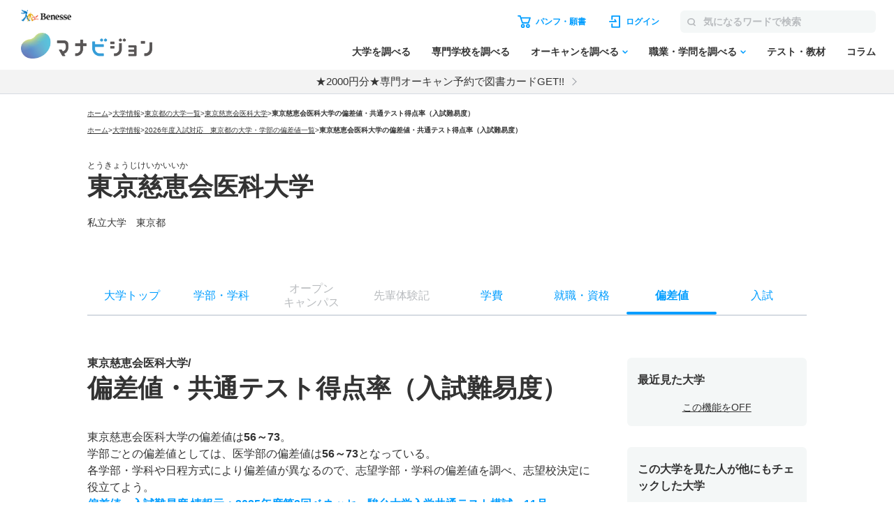

--- FILE ---
content_type: text/html; charset=iso-8859-1
request_url: https://manabi-manage.benesse.ne.jp/provide/html/getSeg.html
body_size: 684
content:
<!DOCTYPE HTML PUBLIC "-//IETF//DTD HTML 2.0//EN">
<html><head>
<title>200 OK</title>
</head><body>
<h1>OK</h1>
<p>The server encountered an internal error or
misconfiguration and was unable to complete
your request.</p>
<p>Please contact the server administrator at 
 root@manabi.benesse.ne.jp to inform them of the time this error occurred,
 and the actions you performed just before this error.</p>
<p>More information about this error may be available
in the server error log.</p>
<script type="text/javascript" src="/_Incapsula_Resource?SWJIYLWA=719d34d31c8e3a6e6fffd425f7e032f3&ns=2&cb=715906178" async></script></body></html>


--- FILE ---
content_type: text/html; charset=utf-8
request_url: https://manabi.benesse.ne.jp/daigaku/school/3285/nyushi/heikin/?_=1769614095550
body_size: 25157
content:
<!doctype html>
<html lang="ja">
<head>
<meta http-equiv="content-type" content="text/html; charset=UTF-8">
<meta name="viewport" content="width=device-width, initial-scale=1.0, user-scalable=yes">
<meta name="author" content="">
<meta name="description" content="東京慈恵会医科大学の合格最低点・合格平均点について紹介。学部・学科、オープンキャンパス、偏差値、入試、就職・資格、先輩体験記も掲載。大学のパンフ・願書も取り寄せ可能！">
<meta name="keyword" content="東京慈恵会医科大学,大学受験,入試,偏差値,パンフ,願書">
<title>東京慈恵会医科大学／合格最低点・合格平均点【2025年】｜マナビジョン｜Benesseの大学受験、進学情報</title>

<link rel="canonical" href="https://manabi.benesse.ne.jp/daigaku/school/3285/nyushi/heikin/">


<meta property="og:title" content="東京慈恵会医科大学／合格最低点・合格平均点【2025年】｜マナビジョン｜Benesseの大学受験、進学情報" />
<meta property="og:type" content="website" />
<meta property="og:url" content="https://manabi.benesse.ne.jp/daigaku/school/3285/nyushi/heikin/" />

	<meta property="og:image" content="https://manabi-contents.benesse.ne.jp/daigaku/common/img/manabi_ogp.png" />

<meta property="og:image:width" content="600" />
<meta property="og:image:height" content="315" />
<meta property="og:description" content="東京慈恵会医科大学の合格最低点・合格平均点について紹介。学部・学科、オープンキャンパス、偏差値、入試、就職・資格、先輩体験記も掲載。大学のパンフ・願書も取り寄せ可能！" />
<meta property="og:site_name" content="マナビジョン" />
<meta property="fb:app_id" content="[app_id]" />
<meta name="twitter:card" content="summary_large_image">
<meta name="twitter:site" content="@[bc_manavision]">

<!-- ▼▼ サイト内共通CSS ▼▼ -->
<link rel="stylesheet" href="/_sharedZ_New/css/import_basic.css"  media="print,screen and (min-width : 706px)">
<link rel="stylesheet" href="/_sharedZ_New/css/custom.css"  media="print,screen and (min-width : 706px)">
<link rel="stylesheet" href="/_sharedZ_New/css/nrw_import_basic.css"  media="screen and (max-width : 705px)">
<link rel="stylesheet" href="/_sharedZ_New/css/nrw_custom.css"  media="screen and (max-width : 705px)">
<!-- ▲▲ サイト内共通CSS ▲▲ -->

<!-- ▼▼ 新規テンプレートCSS ▼▼ -->
<!-- サイト共通スタイル -->
<link rel="stylesheet" href="/_common/base/css/module.css" media="screen,print">
<!-- 個別大用スタイル -->
<link rel="stylesheet" href="/daigaku/common/css/school_common.css" media="screen,print">
<link rel="stylesheet" href="/daigaku/common/css/school_nyushi.css" media="screen,print">
<!-- ▲▲ 新規テンプレートCSS ▲▲ -->

<!-- ▼▼ サイト内共通要素 ▼▼ -->
<link rel="shortcut icon" href="/favicon.ico" type="image/x-icon" />

<meta name="viewport" content="width=device-width, initial-scale=1.0, user-scalable=yes">
<script type="text/javascript" src="/_sharedZ_New/js/jquery-3.6.4.min.js"></script>
<script type="text/javascript" src="/_sharedZ_New/js/common.js?20201203"></script>
<script type="text/javascript" src="/_sharedZ_New/js/basic.js"></script>
<script type="text/javascript" src="/daigaku/common/js/dynamicurl.js"></script>
<script type="text/javascript" src="/daigaku/common/js/noren.js?20201111"></script>

<script type="text/javascript">


</script>

<style>
	@media screen and (min-width: 706px) {
		.manabiWrap #navigation.navigation .navigation-list .navigation-item.orderNav, .manabiWrap #navigationBottom.navigation .navigation-list .navigation-item.orderNav {
			display: none;
		}
		.nyushiSearchWrap .choiceWrap .choiceList {
			border-top: 1px solid #ddd;
		}
		.nyushiSearchWrap .choiceWrap .choiceList li {
			border-bottom: 1px solid #ddd;
			font-weight: bold;
			line-height: 1.3;
			font-size: 16px;
		}
		.nyushiSearchWrap .choiceWrap .choiceList li a {
			text-decoration: none;
			display: block;
			padding: 15px 30px 15px 0;
			position: relative;
		}
		.nyushiSearchWrap .choiceWrap .choiceList li a:after {
			content: '';
			width: 8px;
			height: 8px;
			box-sizing: border-box;
			border-top: solid 2px #0095F8;
			border-right: solid 2px #0095F8;
			position: absolute;
			top: 0;
			bottom: 0;
			right: 8px;
			margin: auto;
			-webkit-transform: rotate(45deg);
			transform: rotate(45deg);
		}
	}

	@media screen and (max-width: 705px) {
		.manabiWrap .schoolTitle .schoolTitle-pagename {
			margin-top: 0px;
		}
		.nyushiSearchWrap .choiceWrap .choiceList {
			border-top: 1px solid #ddd;
		}
		.nyushiSearchWrap .choiceWrap .choiceList li {
			border-bottom: 1px solid #ddd;
    		font-weight: bold;
    		line-height: 1.3;
		}
		.nyushiSearchWrap .choiceWrap .choiceList li a {
			text-decoration: none;
			display: block;
			padding: 15px 30px 15px 0;
			position: relative;
		}
		.nyushiSearchWrap .choiceWrap .choiceList li a:after {
			content: '';
			width: 8px;
			height: 8px;
			box-sizing: border-box;
			border-top: solid 2px #0095F8;
			border-right: solid 2px #0095F8;
			position: absolute;
			top: 0;
			bottom: 0;
			right: 8px;
			margin: auto;
			-webkit-transform: rotate(45deg);
			transform: rotate(45deg);			
		}
	}


	.manabiWrap .arrowList .arrowLinkList {
		background-color: #E5F8FD;
		display: flex;
		flex-wrap: wrap;
	}
	#contents .arrowList .arrowLinkList .arrowLinkList-item+.arrowLinkList-item {
		margin-top: 0;
	}

	#contents .arrowList .arrowLinkList .arrowLinkList-item {
		position: relative;
	    padding-left: 30px;
	}

	#contents .arrowList .arrowLinkList .arrowLinkList-item a {
		color: #009dff;
		font-size: 14px;
		font-weight: bold;
		text-decoration: none;
		line-height: 1.5;
	}

	.manabiWrap .arrowList {
		margin-top: 40px;
	}

	@media screen and (min-width: 706px) {
		.manabiWrap .arrowList .arrowLinkList {
			padding: 30px;
			border-radius: 6px;
		}
		.manabiWrap .arrowList .arrowLinkList .arrowLinkList-item {
			width: 31%;
			margin-right: 2%;
		}

		#contents .arrowList .arrowLinkList .arrowLinkList-item a {
			position: relative;
			text-decoration: none;
			padding-bottom: 5px;
		}

		.manabiWrap #contents .arrowList .arrowLinkList .arrowLinkList-item:nth-child(n+4) {
			margin-top: 20px;
		}
	}

	@media screen and (max-width: 705px) {
		.manabiWrap #contents .arrowList .arrowLinkList {
			padding: 30px 20px;
		}
		.manabiWrap #contents .arrowList .arrowLinkList .arrowLinkList-item {
			width: 48%;
			margin-right: 2%;
		}
		.manabiWrap #contents .arrowList .arrowLinkList .arrowLinkList-item a {
			font-size: 12px;
		}
	}

	
	@media screen and (min-width: 706px) {
		#contents .tabWrap .tabList {
			display: -webkit-box;
			display: -ms-flexbox;
			display: -webkit-flex;
			display: flex;
			border: 1px solid #ddd;
			border-radius: 3px;
			overflow: hidden;
			margin-bottom: 15px;			
		}

		#contents .tabWrap .tabList li {
			width: 50%;
			text-align: center;
			color: #293B60;
			font-weight: bold;
			padding: 10px 0;
		}

		#contents .tabWrap .tabList li.on {
			color: #fff;
		}

		#contents .tabWrap .tabBox {
			display: none;
		}

		#contents .tabWrap .tabBox.on {
			display: block;
		}

		#contents .tabWrap .tabBox .person {
			font-weight: bold;
			border-bottom: 1px solid #ddd;
			padding: 0 0 10px;
			margin-bottom: 15px;
		}

		#contents .tabWrap .tabBox .dataBox h5 {
			font-weight: bold;
    		font-size: 14px;
		}

		#contents .tabWrap .tabBox .dataBox p {
			font-size: 14px;
		}

		#contents .tabWrap .tabBox .info {
			table-layout: fixed;
			width: 100%;
			border-collapse: collapse;
			margin-bottom: 15px;
		}

		#contents .tabWrap .tabBox .info th, #contents .tabWrap .tabBox .info td {
			border: 1px solid #ddd;
			border-collapse: collapse;
			vertical-align: middle;
			font-size: 12px;
			line-height: 1.3;
			padding: 10px;
			font-weight: bold;
		}

		#contents .tabWrap .tabBox .info th.kyouka, #contents .tabWrap .tabBox .info td.subtbl {
			border-collapse: collapse;
 			padding: 0px;
		}

		#contents .tabWrap .tabBox .info th.kyouka {
			background: #293B60;
			color: #fff;
			font-weight: bold;
			font-size: 14px;
			text-align: left;
			padding: 10px;
			position: relative;
		}

		#contents .tabWrap .tabBox .info th.kyouka, #contents .tabWrap .tabBox .info td.td_tbl {
			margin: 15px;
		}

		#contents .tabWrap .tabBox .info th.kyouka span {
			display: block;
			position: absolute;
			color: #293B60;
			background: #fff;
			line-height: 16px;
			height: 16px;
			padding: 0 5px;
			font-size: 10px;
			top: 50%;
			margin-top: -8px;
			right: 15px;
		}

		#contents .tabWrap .tabBox .attention {
			padding: 10px 0 0;
			border-top: 1px solid #ddd;
			margin: 0 !important;
		}
	}

	@media screen and (max-width: 705px) {
		#contents .tabWrap .tabList {
			display: -webkit-box;
			display: -ms-flexbox;
			display: -webkit-flex;
			display: flex;
			border: 1px solid #ddd;
			border-radius: 3px;
			overflow: hidden;
			margin-bottom: 15px;			
		}

		#contents .tabWrap .tabList li {
			width: 50%;
			text-align: center;
			color: #293B60;
			font-weight: bold;
			padding: 10px 0;
		}

		#contents .tabWrap .tabList li.on {
			color: #fff;
		}

		#contents .tabWrap .tabBox {
			display: none;
		}

		#contents .tabWrap .tabBox.on {
			display: block;
		}

		#contents .tabWrap .tabBox .person {
			font-weight: bold;
			border-bottom: 1px solid #ddd;
			padding: 0 0 10px;
			margin-bottom: 15px;
		}

		#contents .tabWrap .tabBox .dataBox h5 {
			font-weight: bold;
    		font-size: 14px;
		}

		#contents .tabWrap .tabBox .dataBox p {
			font-size: 12px;
		}

		#contents .tabWrap .tabBox .info {
			table-layout: fixed;
			width: 100%;
			border-collapse: collapse;
			margin-bottom: 15px;
		}

		#contents .tabWrap .tabBox .info th, #contents .tabWrap .tabBox .info td {
			border: 1px solid #ddd;
			border-collapse: collapse;
			vertical-align: middle;
			font-size: 12px;
			line-height: 1.3;
			padding: 10px;
			font-weight: bold;
		}

		#contents .tabWrap .tabBox .info th.kyouka, #contents .tabWrap .tabBox .info td.subtbl {
			border-collapse: collapse;
 			padding: 0px;
		}

		#contents .tabWrap .tabBox .info th.kyouka {
			background: #293B60;
			color: #fff;
			font-weight: bold;
			font-size: 14px;
			text-align: left;
			padding: 10px;
			position: relative;
		}

		#contents .tabWrap .tabBox .info th.kyouka, #contents .tabWrap .tabBox .info td.td_tbl {
			margin: 15px;
		}

		#contents .tabWrap .tabBox .info th.kyouka span {
			display: block;
			position: absolute;
			color: #293B60;
			background: #fff;
			line-height: 16px;
			height: 16px;
			padding: 0 5px;
			font-size: 10px;
			top: 50%;
			margin-top: -8px;
			right: 15px;
		}

		#contents .tabWrap .tabBox .attention {
			padding: 10px 0 0;
			border-top: 1px solid #ddd;
			margin: 0 !important;
		}
	}

	#contents .schoolContents .manabiContainer .tabWrap .tabList {
		margin-bottom: 10px;
	}

	#contents .schoolContents article .manabiContainer .schoolAccBox {
		border-bottom: 1px solid #ddd;
	}
	#contents .schoolContents article .manabiContainer .schoolAccBox .accTtl {
		display: table;
		width: 100%;
		table-layout: fixed;
		cursor: pointer;
		padding: 20px 0;
	}
	#contents .schoolContents article .manabiContainer .schoolAccBox .accTtl.open {
		display: block;
	}
	#contents .schoolContents article .manabiContainer .schoolAccBox .accTtl h3 {
		display: block !important;
	}
	#contents .schoolContents article .manabiContainer .schoolAccBox .accTtl h3 {
		color: #333;
		font-weight: normal;
		font-size: calc(18rem/16);
		font-weight: bold;
		line-height: 1.5;
		display: table-cell;
		vertical-align: middle;
		padding: 0 55px 0 0;
		position: relative;	
	}
	#contents .schoolContents article .manabiContainer .schoolAccBox .accTtl.open h3 {
		display: block;
	}
	/* #contents #nyushiList .accTtl h3 {
		padding-left: 15px;
	} */
	#contents .schoolContents article .manabiContainer .schoolAccBox .accTtl h3:after {
		content: '';
		position: absolute;
		right: 14px;
		top: 1px;
		bottom: 0;
		margin: auto;
		box-sizing: border-box;
		width: 10px;
		height: 10px;
		border-top: 2px solid #0091D7;
		border-right: 2px solid #0091D7;
		-webkit-transform: rotate(135deg);
		transform: rotate(135deg);
		-webkit-transition: -webkit-transform .3s ease;
		transition: -webkit-transform .3s ease;
		transition: transform .3s ease;
		transition: transform .3s ease, -webkit-transform .3s ease;
	}
	#contents .schoolContents article .manabiContainer .schoolAccBox .accTtl.open h3:after {
		content: '';
		-webkit-transform: rotate(-45deg);
		transform: rotate(-45deg);
	}
	.manabiWrap #contents .tabWrap .tabList li.on {
		background-color: #009DFF;
	}
	.manabiWrap div.nyushiInfoBox {
		background-color: transparent;
		color: #009DFF;
		padding: 10px 0px;
	}
	.manabiWrap #contents .tabWrap .tabBox .person {
		font-weight: bold;
		border-bottom: 1px solid #ddd;
		padding: 0 0 10px;
		margin-bottom: 15px;
	}
	#contents .manabiContainer p {
		padding-bottom: 15px !important;
	}
	.manabiWrap #contents .tabWrap .tabBox .info th.kyouka {
		background-color: #009DFF;
	}
	.manabiWrap #contents .tabWrap .tabBox .info th {
		background-color: #F4F7F7;
	}
	.manabiWrap #contents .tabWrap .tabBox .info th, #contents .tabWrap .tabBox .info td {
		border: 1px solid #D6DBE2;
	}
	.manabiWrap .accordion .accordion-btnWrap {
		margin-bottom: 30px;
	}
	@media screen and (max-width: 706px) {
		#contents .schoolContents article .manabiContainer .schoolAccBox .accCont {
			display: none;
		}
	}
</style>

<script>
	/* アコーディオン */
	jQuery(function(){
		
		var wW = jQuery(window).width();
		if ( wW > 706 ) {
			jQuery(".schoolAccBox .accTtl").each(function(){
				var schoolImg = jQuery(this).children("figure");
				var schoolTtl = jQuery(this).children("h3");
				schoolImg.insertAfter(schoolTtl);
				jQuery(this).addClass("open");
			});
		}
		
		$(document).on('click', '.schoolAccBox .accTtl', function(){
			var schoolImg = jQuery(this).children("figure");
			var schoolTtl = jQuery(this).children("h3");
			jQuery(this).next(".accCont").slideToggle("fast");
			if( jQuery(this).hasClass("open") ) {
				schoolImg.insertBefore(schoolTtl);
				jQuery(this).removeClass("open");
			} else {
				schoolImg.insertAfter(schoolTtl);
				jQuery(this).addClass("open");
			}
		});
		$(document).on('click', '.schoolAccBox .accCloseBtn', function(){
			var parentBox = jQuery(this).parents(".schoolAccBox");
			var position = parentBox.offset().top;
			var schoolImg = parentBox.find(".accTtl figure");
			var schoolTtl = parentBox.find(".accTtl h3");
			parentBox.children(".accTtl").removeClass("open");
			parentBox.children(".accCont").slideUp("fast");
			schoolImg.insertBefore(schoolTtl);
			jQuery("html,body").animate({
				scrollTop : position
			}, {
				queue : false
			});
		});
		
	jQuery(".senpaiLinkList > .parent p").click(function(){
		jQuery(this).next("ul").slideToggle(); 
		jQuery(this).toggleClass("open");
	});
		jQuery(".reportSection > .reportType").click(function(){
		jQuery(this).next(".reportBox").slideToggle("fast"); 
		jQuery(this).toggleClass("open");
	});
	});
</script>

<style>
	/* テーブル共通_携帯用改行(OFF) */
	#contents .contentInner div table .pc_hid{
		display: none;
	}

	#contents .schoolContents article .anchorNav li {
		vertical-align: top;
	}

	/* テーブル共通_テーブル各行 */
	#contents .contentInner div table tr {
		background: #fff;
	}

	/* テーブル共通_タイトル部(学部) */
	#contents .contentInner div .nyushiGakubuTitle {
		font-size: 16px;
		position: relative;
		cursor: pointer;
		width: 100%;
		padding: 15px 0;
		transition: all .5s ease;
		border-top: 1px solid #ddd;
	}

	/* テーブル共通_テーブルヘッダー部 */
	#contents .contentInner div table th {
		padding: 15px 1px;
		background: #009DFF;
		color:#fff;
		text-align: center;
	}

	/* テーブル共通_テーブルデータ部 */
	#contents .contentInner div table td {
		padding: 10px 1px;
		vertical-align: top;
		text-align: center;
	}

	/* テーブル共通_ヘッダー部(学部) 開閉矢印(開) */
	#contents .contentInner div .nyushiGakubuTitle.open h3 {
		display: block;
	}
	#contents .contentInner div .nyushiGakubuTitle.open h3:after {
		content: '';
		-webkit-transform: rotate(-45deg);
		transform: rotate(-45deg);
	}

	/* テーブル共通_ヘッダー部(学部) 開閉矢印(閉) */
	#contents .contentInner div .nyushiGakubuTitle h3 {
		padding: 0 55px 0 0;
	}
	#contents .contentInner div .nyushiGakubuTitle h3:after {
		display: block;
		content: '';
		position: absolute;
		right: 14px;
		top: 1px;
		bottom: 0;
		margin: auto;
		box-sizing: border-box;
		width: 10px;
		height: 10px;
		border-top: 2px solid #0091D7;
		border-right: 2px solid #0091D7;
		-webkit-transform: rotate(135deg);
		transform: rotate(135deg);
		-webkit-transition: -webkit-transform .3s ease;
		transition: -webkit-transform .3s ease;
		transition: transform .3s ease;
		transition: transform .3s ease, -webkit-transform .3s ease;
	}

	/* 『入試日程一覧を見る』テーブルヘッダー部 */
	#contents .contentInner div table th,
	#contents .contentInner div table td {
		border: 1px solid #fff;
	}

	/* 『入試日程一覧を見る』テーブルヘッダー部 */
	#contents .contentInner div table td {
		font-size: 13px;
	}

	/* 『合格最低点・合格平均点を見る』テーブル上ヘッダー部 */
	#contents .contentInner div.nyushiScoreInfoWrap div.bairitsuScoreHeader {
		padding: 10px 0 20px 0;
	}

	/* 『合格最低点・合格平均点を見る』テーブル上ヘッダー部(強調) */
	#contents .contentInner div.nyushiScoreInfoWrap div.bairitsuScoreHeader span.emphasis {
		color: #ff0000;
		font-weight: bold;
	}

	/* 『合格最低点・合格平均点を見る』テーブル基本形式 */
	#contents .contentInner div.nyushiScoreInfoWrap table {
		text-align: center;
		border-collapse: separate;
		border-spacing: 0;
		border: 1px solid #ddd;

		display: block;
		overflow-y: scroll;
		max-height: 625px;
	}

	#contents .contentInner div.nyushiScoreInfoWrap table thead {
		/* 縦スクロール時に固定する */
		position: -webkit-sticky;
		position: sticky;
		top: 0;
		/* tbody内のセルより手前に表示する */
		z-index: 1;
	}

	#contents .contentInner div.nyushiScoreInfoWrap table thead th {
		width:100%;
		min-width: 49px;
		max-width: 10%;
	}

	/* 『合格最低点・合格平均点を見る』テーブルヘッダー部(1行目位置調整) */
	#contents .contentInner div.nyushiScoreInfoWrap table thead tr:nth-child(1) th {
		top: 0;
	}

	/* 『合格最低点・合格平均点を見る』テーブルヘッダー部(2行目位置調整) */
	#contents .contentInner div.nyushiScoreInfoWrap table thead tr:nth-child(2) th {
		top: 56px;
	}

	/* 『合格最低点・合格平均点を見る』テーブルヘッダー部 */
	#contents .contentInner div.nyushiScoreInfoWrap table th {
		padding: 10px 1px;
		white-space: nowrap;
	}

	/* 『合格最低点・合格平均点を見る』テーブルヘッダー部(備考) */
	#contents .contentInner div.nyushiScoreInfoWrap table th.bikoBirtScrHeader {
		text-align: left;
		width: 100px
	}

	/* 『合格最低点・合格平均点を見る』テーブルヘッダー部(備考/表の見方リンク) */
	#contents .contentInner div.nyushiScoreInfoWrap table th.bikoBirtScrHeader a {
		color: #fff;
	}

	#contents .contentInner div.nyushiScoreInfoWrap table th.bikoBirtScrHeader a:hover {
		color: #000;
	}

	/* 『合格最低点・合格平均点を見る』テーブルデータ部 */
	#contents .contentInner div.nyushiScoreInfoWrap table td {
		font-size: 13px;
	}

	/* 『合格最低点・合格平均点を見る』テーブルデータ部(備考) */
	#contents .contentInner div.nyushiScoreInfoWrap table td.bikoBirtScr {
		text-align: left;
	}

	/* 『合格最低点・合格平均点を見る』基本設定 */
	#contents .contentInner div.nyushiScoreInfoWrap {
		border-bottom: 1px solid #ddd;
	}

	/* 『合格最低点・合格平均点を見る』テーブル */
	#contents .contentInner div.nyushiScoreInfoWrap .bairitsuScoreTbl {
		display: block;
	}

	/* 『合格最低点・合格平均点を見る』テーブル */
	#contents .contentInner div.nyushiScoreInfoWrap .bairitsuScoreTbl.noGakubu {
		overflow-x: visible;
	}

	/* 『合格最低点・合格平均点を見る』テーブルヘッダー部(学科名) */
	#contents .contentInner div.nyushiScoreInfoWrap table td.bairitsuScoreTbl_gakkaName {
		background: #F4F7F7;
		text-align: left;
		padding-left: 20px;
	}

	/* 『合格最低点・合格平均点を見る』テーブルヘッダー部(入試方式) */
	#contents .contentInner div.nyushiScoreInfoWrap table td.bairitsuScoreTbl_hoshiki {
		background: #F4F7F7;
		text-align: left;
		padding-left: 20px;
	}

	/* 携帯用設定 */
	@media only screen and (max-width: 705px) {
		/* テーブル共通_携帯用改行(ON) */
		#contents .contentInner div table .pc_hid{
			display: block;
		}

		/* 入試日程一覧 / 合格最低点・合格平均点 基本形式 */
		#contents .contentInner div.nyushiScoreInfoWrap {
			padding: 20px 10px 0;
			font-size: 12px;
		}


		/* 入試日程一覧 / 入試倍率・合格最低点・合格平均点 ヘッダー部 */
		#contents .contentInner div.nyushiScoreInfoWrap .nyushiGakubuTitle h3 {
			font-size: 13px;
		}

		/* テーブル基本形式 */
		#contents .contentInner div.nyushiScoreInfoWrap table {
			font-size: 11px;
			text-align: center;
		}

		/* 『合格最低点・合格平均点を見る』テーブル基本形式 */
		#contents .contentInner div.nyushiScoreInfoWrap table {
			width: 100%;
			max-height: 450px;
		}

		/* 合格最低点・合格平均点 テーブル */
		#contents .contentInner div.nyushiScoreInfoWrap table th,
		#contents .contentInner div.nyushiScoreInfoWrap table td {
			padding: 5px  1px;
		}

		/* 『合格最低点・合格平均点を見る』テーブルヘッダー部(学科名) */
		#contents .contentInner div.nyushiScoreInfoWrap table td.bairitsuScoreTbl_gakkaName {
			padding-left: 10px;
		}

	}

	#contents .contentInner div.nyushiScoreInfoWrap table tbody td {
		border: 1px solid #D6DBE2;
	}
</style>

<script type="text/javascript">
var univCd = getParam("univCd",location.href);
</script>


<!--[if lt IE 9]>
<script src="/_sharedZ_New/js/html5shiv-printshiv.js"></script>
<![endif]-->
<!-- ▲▲ サイト内共通要素 ▲▲ -->

<!-- ================ 個別大学用 ================ -->
<link href="/daigaku/common/css/template.css" rel="stylesheet" type="text/css" media="all" />
<link href="/daigaku/common/css/topics.css" rel="stylesheet" type="text/css" media="all" />

<link rel="stylesheet" href="/daigaku/common/css/jquery.bxslider.css?202408">
<script src="/daigaku/common/js/jquery.bxslider.min.js?202408"></script>
<link rel="stylesheet" type="text/css" href="/cm/fukidashi/css/fukidashi.css">
<script type="text/javascript" src="/cm/fukidashi/js/fukidashimanager.js"></script>
<script src="/_sharedZ_New/js/com_cookie_utf-8.js" type="text/javascript"></script>
<script src="/cm/g2c_daijoho2/js/daijoho.js" type="text/javascript"></script>
<script src="/daigaku/common/js/template.js" type="text/javascript"></script>
<link rel="stylesheet" href="/daigaku/common/css/right_column.css" media="all">

<script type="text/javascript" src="/js/g60_top/g60_top.js"></script>

<!-- ================ //個別大学用 ================ -->

<link rel="stylesheet" href="/daigaku/common/css/addBtn.css?20181207" media="screen and (min-width : 706px)">
<link rel="stylesheet" href="/daigaku/common/css/nrw_addBtn.css" media="screen and (max-width : 705px)">

<!-- DMPタグ用 -->
<script src='https://manabi.benesse.ne.jp/z/dmp/PublicAdPlatformReadSegmentsList.js' type='text/javascript' charset='utf-8'></script>
<script src='https://manabi-manage.benesse.ne.jp/provide/js/PublicAdPlatformTagLink.js' type='text/javascript' charset='utf-8'></script>
<script async src='https://manabi-manage.benesse.ne.jp/provide/js/creative_ssl.js' type='text/javascript' charset='utf-8'></script>
<script type="text/javascript" src="//js.rtoaster.jp/Rtoaster.js"></script>
<script src='https://manabi.benesse.ne.jp/z/dmp/PublicAdPlatformReadSegmentsList.js' type='text/javascript' charset='utf-8'></script>
<script src='https://manabi-manage.benesse.ne.jp/provide/js/PublicAdPlatformTagLink.js' type='text/javascript' charset='utf-8'></script>
<script type="text/javascript">

nobunagaRtoaster = {
	__seg: null,
	__recArgs: null,
	__dmpSeg: null,
	__dmpSegTimeoutId: undefined,
	__recommendNowTimeoutId: undefined,
	track : function(seg) {
		nobunagaRtoaster.__seg = seg;
	},
	recommendNow: function() {
		nobunagaRtoaster.__recArgs = arguments;
	},
	
	/////////////////////////////////////////////////////////
	// 後処理
	// 実行タイミング：DMPセグメント取得・Rtoasterトラッキング取得＋リコメンド表示までが完了したタイミング
	// IN:なし
	// OUT:なし
	// その他：overrideに後処理を追加しておくと実行する。
	/////////////////////////////////////////////////////////
	finished: false,
	finish: function() {
		if (nobunagaRtoaster.__recommendNowTimeoutId) {
			clearTimeout(nobunagaRtoaster.__recommendNowTimeoutId);
			nobunagaRtoaster.__recommendNowTimeoutId = undefined;
		}
		if (nobunagaRtoaster.__dmpSegTimeoutId) {
			clearTimeout(nobunagaRtoaster.__dmpSegTimeoutId);
			nobunagaRtoaster.__dmpSegTimeoutId = undefined;
		}

		if (!nobunagaRtoaster.finished) {
			nobunagaRtoaster.finished = true;
			nobunagaRtoaster.override();
		}
		return true;
	},
//【使い方の例】… 一連の処理が完了したらカルーセル起動のためのresolveを呼ぶ
//	nobunagaRtoaster.override = function() {def_mainSlider.resolve();};
	override: function(){},

	/////////////////////////////////////////////////////////
	// DMPセグメントの取得
	//  実行タイミング：DMPからのmessageイベントを受信した時
	//  IN： DMPセグメト
	//	OUT: __dmpSegにRT連携セグメントに絞り込んだ後のDMPセグメントをセットする。
	//	その他: 3秒経過してもDMPからmessageイベントが来なければDMPセグメントなしで処理済み扱いとする。
	/////////////////////////////////////////////////////////
	__setDmpSeg: function(event) {
		//TODO: console.debug("nobunagaRtoaster: __setDmpSeg", event, event.action);
		// getSeg.htmlからのメッセージであることを確認する
		if (!(event.data && event.data.action && event.data.action == "getSeg")) {
			return false;
		}

		// このメソッドが呼ばれた時点でDMP応答ありのため、DMPのタイムアウト処理を解除
		if (nobunagaRtoaster.__dmpSegTimeoutId) {
			clearTimeout(nobunagaRtoaster.__dmpSegTimeoutId);
			nobunagaRtoaster.__dmpSegTimeoutId = undefined;
		}
		// Rtoasterが停止
		if (typeof Rtoaster == "undefined") {
			nobunagaRtoaster.finish();
			return true;
		}

		var segs_usr = (typeof event.data.seg == "string" ? event.data.seg.split('|') : "");
		
		// 外部広告配信基盤タグ連携
		if (typeof __publicAdPlatformsLink != "undefined") {
			__publicAdPlatformsLink.sendSegsPublicAdPlatform(event.data.seg);
		}
		
		var segs_rt = [];
		var count = 0;
		
		// 外部広告配信基盤連携セグメント一覧ファイルがSSIで読み込まれていれば、
		// DMPセグメントの絞込処理を行う
		// ※__publicAdPlatformReadSegmentsList.js で読み込み済みのはず
		if (typeof __publicAdPlatformReadSegmentsList != 'undefined' && 
			typeof __publicAdPlatformReadSegmentsList.segs_rt != 'undefined') {
			// 先頭行のヘッダーを削除
			if (__publicAdPlatformReadSegmentsList.segs_rt.length > 0) {
				__publicAdPlatformReadSegmentsList.segs_rt.shift();
			}
			// 連携可能なDMPセグメントだけに絞る
			for (i = 0, count = 0; i < segs_usr.length && count < 100; i++) {
				if (segs_usr[i].length && __publicAdPlatformReadSegmentsList.segs_rt.indexOf(segs_usr[i]) != -1) {
					segs_rt.push(segs_usr[i]);
					count++;
				}
			}
		}
		if (count > 0) {
			nobunagaRtoaster.__dmpSeg = {"manabi_segments" : segs_rt.join("|")};
		} else {
			nobunagaRtoaster.__dmpSeg = {};
		}

		// トラッキングコードの送信＋リンコメンド処理を行う。
		nobunagaRtoaster.__doTrackAndRecommend();
		return true;
	},

	/////////////////////////////////////////////////////////
	// Rtoaster連携用トラッキングコードの送信＋リコメンド表示
	/////////////////////////////////////////////////////////
	tracked: false,
	__doTrackAndRecommend: function() {
		//TODO:console.debug("nobunagaRtoaster: __doTrackAndRecommend", nobunagaRtoaster.tracked);

		if (nobunagaRtoaster.tracked) {
			return true;
		}
		nobunagaRtoaster.tracked = true;

		if (typeof Rtoaster == "undefined") {
			nobunagaRtoaster.finish();
			return true;
		}
		//Rtoaster初期化
		Rtoaster.init("RTA-638f-87f9fc6b8f67");
		//DMPセグメントと画面からセットされたセグメントのマージ
		var allSeg = {};
		if (nobunagaRtoaster.__dmpSeg) {
			allSeg = nobunagaRtoaster.__dmpSeg;
		}
		if (nobunagaRtoaster.__seg && typeof jQuery == "function") {
			allSeg = jQuery.extend( true, allSeg, nobunagaRtoaster.__seg);
		}
		//マージしたセグメントを送信（セグメントなしでも送信）
		Rtoaster.track(allSeg);

		//リコメンドなしなら終了
		if (!nobunagaRtoaster.__recArgs) {
			nobunagaRtoaster.finish();
			return true;
		}
		//リコメンドＩＤがセットされていればリコメンド表示処理を行う。
		//注意）リコメンドIDは可変長引数で指定されている
		Rtoaster.recommendNow.apply(this, nobunagaRtoaster.__recArgs);

		//Rtoaster読み込み完了のコールバック処理をセットする。
		Rtoaster._flush = Rtoaster.flush;
		Rtoaster.flush = function (p) {
			//タイムアウトしていない時だけ、取得したリコメントを流し込む。
			if (!nobunagaRtoaster.finished) {
			    Rtoaster._flush(p);
			}
			nobunagaRtoaster.finish();
			clearTimeout(nobunagaRtoaster.__recommendNowTimeoutId);
		};

		// Rtoasterリコメンドのタイムアウト処理
		nobunagaRtoaster.__recommendNowTimeoutId = setTimeout(function(){
			console.warn("nobunagaRtoaster: Rtoaster.recommendNow was time out.");
			nobunagaRtoaster.finish();
		}, Rtoaster.timeout);
	}
};

// DMPからの応答イベントがあれば、DMPセグメントのセット処理を行う
window.addEventListener('message', nobunagaRtoaster.__setDmpSeg, false);
// DMPの応答遅延のタイムアウト処理
nobunagaRtoaster.__dmpSegTimeoutId = setTimeout(function(){
	console.warn("nobunagaRtoaster: DMP get segments was time out.");
	nobunagaRtoaster.__doTrackAndRecommend()
}, 3000);
</script>

<script type="text/javascript" src="//js.rtoaster.jp/Rtoaster.js"></script>
<script src='https://manabi.benesse.ne.jp/z/dmp/PublicAdPlatformReadSegmentsList.js' type='text/javascript' charset='utf-8'></script>
<script src='https://manabi-manage.benesse.ne.jp/provide/js/PublicAdPlatformTagLink.js' type='text/javascript' charset='utf-8'></script>
<script type="text/javascript">
nobunagaRtoaster={def:null,__seg:null,__item:null,__recArgs:null,__dmpSeg:null,__dmpSegTimeoutId:void 0,__recommendNowTimeoutId:void 0,track:function(e){nobunagaRtoaster.__seg=e},recommendNow:function(){nobunagaRtoaster.__recArgs=arguments},item:function(e){nobunagaRtoaster.__item=e},finished:!1,finish:function(){return nobunagaRtoaster.__recommendNowTimeoutId&&(clearTimeout(nobunagaRtoaster.__recommendNowTimeoutId),nobunagaRtoaster.__recommendNowTimeoutId=void 0),nobunagaRtoaster.__dmpSegTimeoutId&&(clearTimeout(nobunagaRtoaster.__dmpSegTimeoutId),nobunagaRtoaster.__dmpSegTimeoutId=void 0),nobunagaRtoaster.finished||(nobunagaRtoaster.finished=!0,null==nobunagaRtoaster.def?nobunagaRtoaster.override():nobunagaRtoaster.def.promise().then(function(){nobunagaRtoaster.override()})),!0},override:function(){},__setDmpSeg:function(e){if(!e.data||!e.data.action||"getSeg"!=e.data.action)return!1;if(nobunagaRtoaster.__dmpSegTimeoutId&&(clearTimeout(nobunagaRtoaster.__dmpSegTimeoutId),nobunagaRtoaster.__dmpSegTimeoutId=void 0),"undefined"==typeof Rtoaster)return nobunagaRtoaster.finish(),!0;var t="string"==typeof e.data.seg?e.data.seg.split("|"):"";"undefined"!=typeof __publicAdPlatformsLink&&__publicAdPlatformsLink.sendSegsPublicAdPlatform(e.data.seg);var n=[],a=0;if("undefined"!=typeof __publicAdPlatformReadSegmentsList&&void 0!==__publicAdPlatformReadSegmentsList.segs_rt)for(__publicAdPlatformReadSegmentsList.segs_rt.length>0&&__publicAdPlatformReadSegmentsList.segs_rt.shift(),i=0,a=0;i<t.length&&a<100;i++)t[i].length&&-1!=__publicAdPlatformReadSegmentsList.segs_rt.indexOf(t[i])&&(n.push(t[i]),a++);return nobunagaRtoaster.__dmpSeg=a>0?{manabi_segments:n.join("|")}:{},nobunagaRtoaster.__doTrackAndRecommend(),!0},tracked:!1,__doTrackAndRecommend:function(){null==nobunagaRtoaster.def?nobunagaRtoaster.__doTrackAndItemAndRecommend():nobunagaRtoaster.def.promise().then(function(){nobunagaRtoaster.__doTrackAndItemAndRecommend()})},__doTrackAndItemAndRecommend:function(){if(nobunagaRtoaster.tracked)return!0;if(nobunagaRtoaster.tracked=!0,"undefined"==typeof Rtoaster)return nobunagaRtoaster.finish(),!0;Rtoaster.callback=function(e){e||(nobunagaRtoaster.finish(),clearTimeout(nobunagaRtoaster.__recommendNowTimeoutId))},Rtoaster.init("RTA-638f-87f9fc6b8f67");var e={};if(nobunagaRtoaster.__dmpSeg&&(e=nobunagaRtoaster.__dmpSeg),nobunagaRtoaster.__seg&&"function"==typeof jQuery&&(e=jQuery.extend(!0,e,nobunagaRtoaster.__seg)),nobunagaRtoaster.__item&&Rtoaster.item(nobunagaRtoaster.__item),Rtoaster.track(e),!nobunagaRtoaster.__recArgs)return nobunagaRtoaster.finish(),!0;Rtoaster.recommendNow.apply(this,nobunagaRtoaster.__recArgs),nobunagaRtoaster.__recommendNowTimeoutId=setTimeout(function(){console.warn("nobunagaRtoaster: Rtoaster.recommendNow was time out."),nobunagaRtoaster.finish()},Rtoaster.timeout)}},window.addEventListener("message",nobunagaRtoaster.__setDmpSeg,!1),nobunagaRtoaster.__dmpSegTimeoutId=setTimeout(function(){console.warn("nobunagaRtoaster: DMP get segments was time out."),nobunagaRtoaster.__doTrackAndRecommend()},3e3);
</script>
</head>
<body class="manabiWrap">

<!--===================== header ==========================-->

<script>  var stay = "Daigaku";</script>
<header class="headerNav" id="topHeader">
    <!-- ==================== [[[ HEADER AREA ]]] ==================== -->
    <link rel="stylesheet" href="/_sharedZ_New/headfoot/css/benesse-headerfooter.css?20220319" type="text/css">
    <script type="text/javascript" src="/_sharedZ_New/js/jquery.cookie.js" charset="utf-8"></script>
    <!-- フッター側にもjs読み込みがあります。キャッシュクリア時は、フッターも修正ください。 -->
    <script type="text/javascript" src="/_sharedZ_New/js/headfoot.js?20241001" charset="utf-8"></script>
    <!-- フッター側にもcss読み込みがあります。キャッシュクリア時は、フッターも修正ください。 -->
    <link rel="stylesheet" href="/_sharedZ_New/css/headfoot.css?20250429">

    <!-- 学年振り分け用　-->
    <script src="//cdnjs.cloudflare.com/ajax/libs/jquery-cookie/1.4.1/jquery.cookie.min.js"></script>
<!-- // PSC)Nakato 20221023_social_login add start -->
	<script type="text/javascript" src="/wi/js/gy1_toroku/digi_auth.js"></script>
	<script type="text/javascript">
		document.addEventListener('DOMContentLoaded', function(){
			var sns_provider_id = getCookieValue(document.cookie + ';', 'sns_provider_id');
			if (sns_provider_id) {
				gtag('event', 'social_login', {'login_success':sns_provider_id});
				document.cookie = "sns_provider_id=; path=/; max-age=0; domain=benesse.ne.jp;";
			}
		});
	</script>
<!-- // PSC)Nakato 20221023_social_login add end -->
    <!-- ==================== /[[[ HEADER AREA ]]] ==================== -->

    <!-- 模試デジオートログイン -->
    <script type="text/javascript">
        execDigiAutoLogin();

        function execDigiAutoLogin() {
            // 認証済チェック
            var mana_uk = getCookieValue(document.cookie + ";", 'mana_uk');
            var member_type_key = getCookieValue(document.cookie + ";", 'member_type_key');
            if (mana_uk && member_type_key) {
                // 認証済み
                return;
            }
            // 模試デジログインチェック
            var digi_autologin = getCookieValue(document.cookie + ";", 'digi_autologin');
            if (!digi_autologin || digi_autologin !== "true") {
                // 模試デジ未ログイン
                return;
            }
            // 自動ログイン
            document.cookie = "nexturl=" + encodeURIComponent(window.location.href) + '; path=/wi;';
            location.href = "/wi/jsp/gy1_toroku/login_failure.jsp";
        }
        /** ↓ from degi_auth.js **/
        function getCookieValue(cStr, cKey) {
            var cKeyEq = cKey + "=";
            var ca = cStr.split(';');
            for (var i = 0; i < ca.length; i++) {
                var c = ca[i];
                while (c.charAt(0) == ' ')
                    c = c.substring(1, c.length);
                if (c.indexOf(cKeyEq) == 0)
                    return c.substring(cKeyEq.length, c.length);
            }
            return "";
        }
        /** ↑ from degi_auth.js **/
    </script>
    <!-- /模試デジオートログイン -->

    <div class="menuWrap js-menu">
        <div class="menuWrap-inner manabiApp_nodisp">
            <div class="menuLogo">
                <a class="menuLogo-benesse" href="http://www.benesse.co.jp/" target="_blank"><img src="https://manabi-contents.benesse.ne.jp/noauth/_sharedZ_New/headfoot/img/benesse_logo_transparent.png" alt="Benesse"></a>
                <div id="h1Txt">
                    <p class="hideTxt"><a href="/">マナビジョン</a></p>
                </div>
            </div>

            <div class="menuBar">
                <div class="menuBar-upperNav">
                    <ul class="menuBar-upperNavList">
                        <li class="document">
                            <a href="/shiryo/gutapp/s/crt/cartContents.do" onclick="GlobalEntryUnivCookies.shiryoLinkClickHandler(this.href); return false;" target="_blank"><span>パンフ・願書</span></a>
                        </li>
                        <li class="login"><a href="javascript: document.globalnavi_login.submit();"><span>ログイン</span></a></li>
                    </ul>
                    <form class="menuBar-upperNavForm" action="//manabi.benesse.ne.jp/search/" name="sitenavi_search" id="nwSearchForm" target="_blank" method="GET">
                        <button><img src="https://manabi-contents.benesse.ne.jp/noauth/_sharedZ_New/img/icon/ico-search_gray.svg" alt="検索"><span>検索</span></button><input type="text" name="kw" placeholder="気になるワードで検索">
                    </form>
                    <div class="menuButton js-menuButton">
                        <span></span>
                        <span></span>
                        <span></span>
                    </div>
                </div>

                <nav class="menuBar-bottomNav">
                    <ul class="menuBar-bottomNavList mainMenu">
                        <li class="menuBar-bottomNavItem">
                            <span class="menuBar-bottomNavCategory">調べる</span>
                            <a href="/daigaku/?campaign=daigakutop&page=all&position=globalnavi" class="menuBar-bottomNavList-link">大学を調べる</a>
                        </li>
                        <li class="menuBar-bottomNavItem"><a href="/senmon/search.html?campaign=senmontop&page=all&position=globalnavi" class="menuBar-bottomNavList-link">専門学校を調べる</a></li>
                        <li class="menuBar-bottomNavItem js-globalNav-accordionContainer">
                            <a href="/daigaku/OpenCampusSearch/?campaign=daigakuopencampussearch&page=all&position=globalnavi" class="menuBar-bottomNavList-link -arrow js-globalNav-accordionBtn"><span class="hideNarrow">オーキャンを調べる</span><span class="hideWide">オープンキャンパスを調べる</span></a>
                            <div class="menuBar-SubMenu subMenu js-globalNav-accordionTarget">
                                <div class="menuBar-inner">
                                    <div class="menuBar-contentsWrap">
                                        <ul class="menuBar-linkList -col2">
                                            <li><a href="/daigaku/OpenCampusSearch/?campaign=daigakuopencampussearch&page=all&position=globalnavi">大学のオープンキャンパスを調べる</a></li>
                                            <li><a href="/senmon/opencampus.html?campaign=senmonopencampussearch&page=all&position=globalnavi">専門学校のオープンキャンパスを調べる</a></li>
                                        </ul>
                                    </div>
                                </div>
                            </div>
                        </li>
                        <li class="menuBar-bottomNavItem js-globalNav-accordionContainer">
                            <a href="/shokugaku/?campaign=joblearningtop&page=all&position=globalnavi" class="menuBar-bottomNavList-link -arrow js-globalNav-accordionBtn">職業・学問を調べる</a>
                            <div class="menuBar-SubMenu subMenu js-globalNav-accordionTarget">
                                <div class="menuBar-inner">
                                    <div class="menuBar-contentsWrap">
                                        <div class="menuBar-linkTop">
                                            <a href="/shokugaku/?campaign=joblearningtop&page=all&position=globalnavi">職業・学問を調べるトップ</a>
                                        </div>
                                        <ul class="menuBar-linkList -col2">
                                            <li><a href="/shokugaku/job/?campaign=jobtop&page=all&position=globalnavi">職業を調べる</a></li>
                                            <li><a href="/shokugaku/learning/?campaign=learningtop&page=all&position=globalnavi">学問を調べる</a></li>
                                        </ul>
                                    </div>
                                </div>
                            </div>
                        </li>
                        <li class="menuBar-bottomNavItem">
                            <span class="menuBar-bottomNavCategory">成績を見る・学習する</span>
                            <a href="/seiseki/web/seiseki/select/?campaign=seisekitop&page=all&position=globalnavi" class="menuBar-bottomNavList-link">テスト・教材</a>
                        </li>
                        <li class="menuBar-bottomNavItem">
                            <span class="menuBar-bottomNavCategory">情報収集する
                            </span>
                            <a href="/daigaku/nyushi/student/?campaign=columntop&page=all&position=globalnavi" class="menuBar-bottomNavList-link">コラム</a>
                        </li>
                    </ul>
                    <div class="menuBar-bottomNavButtons">
                        <a class="login" href="javascript: document.globalnavi_login.submit();">ログインする</a>
                        <button class="close js-menuButton">とじる</button>
                    </div>
                </nav>
            </div>
        </div>
        <!-- latestNewsのキャンペーン告知_ランダム表示 → latestNewsHeaderRandomのliタグが2件以上イキの場合は、ランダム表示する仕様になっているので注意-->
        <div class="latestNews" id="latestNewsHeader">
           <ul id="latestNewsHeaderRandom">
               <li><a href="/daigaku/shiryo_cp/?source=header&medium=banner&term=none_login&content=textarea&campaign=shiryocp">【注目!】パンフ請求で2000円分電子図書カードGET</a></li>
               <li><a href="/senmon/opencampus_cp/?source=header&medium=banner&term=none_login&content=textarea&campaign=senmonoc-30">★2000円分★専門オーキャン予約で図書カードGET!!</a></li>
           </ul>
        </div>
    </div>

    <form action="https://manabi.benesse.ne.jp/wi/gy1/login" method="post" name="globalnavi_login">
        <input type="hidden" value="https://manabi.benesse.ne.jp/sw/gutapp/mypageSwEx.do?gamenid=gut60b01" name="next">
    </form>
</header>
<!-- ↓site_id保存 -->
<script src="/_sharedZ_New/js/nobunaga.js"></script>
<script src="/_sharedZ_New/js/com_cookie.js"></script>
<script language="javascript">
        setCookie_manabiCom("manabi-Common_6M", "site_id", "manabi", true);
</script>
<!-- ↑site_id保存 -->

<!--===================== //header ==========================-->
<!-- include( './header.ejs' ); %-->

<div id="wrapper">
<div id="contents" class="col2" onMouseDown="fukiClose()" data-schoolid="3285">
<div class="contentInner">

<nav id="breadClumb"><ul><li><a href="https://manabi.benesse.ne.jp/">ホーム</a><span>&gt;</span></li><li><a href="/daigaku/">大学情報</a><span>&gt;</span></li><li><a href="/daigaku/tokyo/">東京都の大学一覧</a><span>&gt;</span></li><li><a class="js-af_mb_dgname" href="/daigaku/school/3285/">東京慈恵会医科大学</a><span>&gt;</span></li><li><a class="js-af_mb_dgname" href="/daigaku/school/3285/nyushi/">東京慈恵会医科大学の入試（科目・日程）</a><span>&gt;</span></li><li><strong><span class="js-af_mb_dgname">東京慈恵会医科大学</span>/合格最低点・合格平均点</strong></li></ul></nav>
<script type="application/ld+json">
{
  "@context": "https://schema.org",
  "@type": "BreadcrumbList",
  "itemListElement": [{
    "@type": "ListItem",
    "position": 1,
    "name": "ホーム",
    "item": "https://manabi.benesse.ne.jp/"
  },{
    "@type": "ListItem",
    "position": 2,
    "name": "大学情報",
    "item": "https://manabi.benesse.ne.jp/daigaku/"
  },{
    "@type": "ListItem",
    "position": 3,
    "name": "東京都の大学一覧",
    "item": "https://manabi.benesse.ne.jp/daigaku/tokyo/"
  },{
    "@type": "ListItem",
    "position": 4,
    "name": "東京慈恵会医科大学",
    "item": "https://manabi.benesse.ne.jp/daigaku/school/3285/"
  },{
    "@type": "ListItem",
    "position": 5,
    "name": "東京慈恵会医科大学の入試（科目・日程）",
    "item": "https://manabi.benesse.ne.jp/daigaku/school/3285/nyushi/"
  },{
    "@type": "ListItem",
    "position": 6,
    "name": "東京慈恵会医科大学/合格最低点・合格平均点",
    "item": "https://manabi.benesse.ne.jp/daigaku/school/3285/nyushi/heikin/"
  }
  ]
}
</script>


<!-- ▼include対応▼ -->
<!-- ========= 大学情報ヘッダー ========= -->
<div class="schoolHeader schoolHeading">
<div class="schoolHeading-textArea">
	<div class="schoolHeading-nameArea">
		
			<p class="kana">とうきょうじけいかいいか</p>
		

		<h2 class="name"><!--大学名-->東京慈恵会医科大学</h2>
		<p class="address">
		私立大学<!--
		-->　<!--
		-->東京都</p>
		
	</div>

	<div class="schoolHeading-btnArea">
		<div class="schoolHeading-btn">
			<a id="shiryouBtn" class="arrowBtn -orange uaimpcount_pampbutton01_3285 uaclickcount_pampbutton01_3285" onclick="return fukiCompAllOrderBox(this,'1115','3285');" href="/shiryo/gutapp/s/crt/cartContents.do" target="shiryoSeikyuListWindow">パンフ・願書取り寄せ</a>
		</div>
		<div class="schoolHeading-links">
			<div id="opencampusHeadBtn"></div>
			<div id="webBtn"></div>
		</div>
	</div>
</div>

<!--<div class="slideArea norenTag js-noren_pimg">-->
<!-- $$SP_NONE_START$$ -->

<!-- $$SP_NONE_END$$ -->
</div>
<!-- ========= 大学情報ヘッダー ========= -->

<!-- ========= 大学情報コンテンツ ========= -->
<div class="schoolContents">

<!-- ▼include対応▼ -->
<!-- spNoLink -->
<!-- ナビゲーション -->

	<div id="navigation" class="schoolNav navigation">
	<ul class="navigation-list">
		<li class="navigation-item"><a href="/daigaku/school/3285/index.html" class="navigation-link js">
	        <span class="navigation-txt hideNarrow">大学トップ</span>
	        <span class="navigation-txt hideWide icon">
				<img src="/daigaku/common/img/school/icon_university_active.svg" alt="大学トップ">
				<img src="/daigaku/common/img/school/icon_university_inactive.svg" alt="大学トップ">
	        </span>
	    </a></li>
	
		<li class="navigation-item">
			<a href="/daigaku/school/3285/gakubu/index.html" class="navigation-link"><span class="navigation-txt">学部<br class="hideWide"><span class="hideNarrow">・</span>学科</span></a>
		</li>
	

	

	

	
    	<li class="navigation-item"><a href="javascript:void(0);"  class="navigation-link noactive">
	
			<span class="navigation-txt">オー<span class="hideNarrow">プン</span><br>キャン<span class="hideNarrow">パス</span></span>
	    </a></li>

	
		<li class="navigation-item"><a href="javascript:void(0);" class="navigation-link noactive">
	
			<span class="navigation-txt">先輩<span class="hideNarrow">体験記</span></span>
	    </a></li>

	
		<li class="navigation-item">
			<a href="/daigaku/school/3285/gakuhi/" class="navigation-link">
			<span class="navigation-txt">学費</span>
	    </a>
    </li>
	

	
		<li class="navigation-item">
		
			<a href="/daigaku/school/3285/syusyoku/index.html" class="navigation-link">
		
			<span class="navigation-txt">就職<br class="hideWide"><span class="hideNarrow">・</span>資格</span>
	    </a></li>
	

	
		<li class="navigation-item">
		
			<a href="/daigaku/school/3285/hensachi/index.html" class="navigation-link">
		
			<span class="navigation-txt">偏差値</span>
	    </a></li>
	

	<li class="navigation-item"><a href="/daigaku/school/3285/nyushi/index.html"  class="navigation-link current">
		<span class="navigation-txt">入試</span>
	</a></li>

	<!-- <li class="orderNav navHikaku navigation-item"><a href="https://manabi.benesse.ne.jp/ssl-univ/compare/?univ=3285" class="navigation-link" target="_blank">
		<span class="navigation-txt">大学<br class="hideWide"><span class="hideNarrow">・</span>比較</span>
	</a></li> -->
	</ul>
	<!-- spNoLink -->
	</div>

<!-- //ナビゲーション -->

<!-- M2Api Ajax呼出し用 -->
<script type="text/javascript" src="/_sharedZ_New/js/jquery.xml2json.js"></script>
<script>
(function(){
    if (GlobalEntryUnivCookies.getCookiesData() != null ||
        GlobalEntryUnivCookies.getSgCookiesData() != null) {
        jQuery.ajax({
            url: '/cmif/gyc/relay/shr/cartSelectPc',
            dataType: 'xml'}
        ).done(function(xml, textStatus, jqXHR) {
            var json = jQuery.xml2json(xml);
            var univ = univCd;

            for(var i=0; i<json.shiryo_num; i++  ){
                if((json.shiryo_num == 1 && json.shiryos.shiryo.univ_code == univ)||(json.shiryo_num >= 2 && json.shiryos.shiryo[i].univ_code == univ))
                {
                   //閲覧大学の資料がカートinされていた場合
                   jQuery("#schoolFloat #leftBtn a").html('リスト内のパンフ・<br class="hideWide">願書を取り寄せる');
                   jQuery("#schoolFloat #leftBtn a").addClass('-large');
                   jQuery("#schoolFloat #rightBtn").html('<a href="javascript:void(0);" class="schoolFloat-link -inactive">追加済み</a>');
                   break;
                }
            }
        }).fail(function(jqXHR, textStatus, errorThrown) {
            console.error("ERROR：カート内容取得失敗");
        });
    }
})();
</script>


<div class="manabiWrap-inner">
<article>
<h1 class="schoolTitle" id="h1Link"><span>東京慈恵会医科大学/</span><span class="schoolTitle-pagename">合格最低点・合格平均点</span></h1>


<div class="anchorList">
	<ul class="anchorList-list">
			<li class="anchorList-item"><a href="#328555" class="anchorList-link">医学部</a></li>
	</ul>
</div>


<div class="arrowList">
	<ul class="arrowLinkList">
		
		
			<li class="arrowLinkList-item"><a href="/daigaku/school/3285/nyushi/index.html#nyushiSec" id="anchorList1">入試種別から入試科目・日程を調べる</a></li>
		
		
			<li class="arrowLinkList-item"><a href="/daigaku/school/3285/nyushi/index.html#gakubuSec" id="anchorList2">学部学科から入試科目・日程を調べる</a></li>
		
		
			<li class="arrowLinkList-item"><a href="/daigaku/school/3285/nyushi/bairitsu/#lookScrLpntAvgList">入試結果（倍率）を見る</a></li>
		
		
			<li class="arrowLinkList-item"><a href="/daigaku/school/3285/nyushi/gokaku-happyo/index.html#lookNyushiList" >合格発表日を見る</a></li>
		
	</ul>
</div>


<!-- 合格最低点・合格平均点を見る -->
<!-- contBox -->

	<section class="manabiContainer nrwWidth" id="lookScrLpntAvgList">
		<h2 class="sectionTitle">東京慈恵会医科大学の各学部の合格最低点・合格平均点</h2>
		<div class="nyushiScoreInfoWrap ">
			<div class="bairitsuScoreHeader">・この資料は、<span class="emphasis">2025年7月</span>までに弊社が収集した各大学公表の情報を元に作成しています。<br>・合格最低点・平均点が公表されている募集単位のみ掲載しています。<br>・合格最低点・平均点が学部単位までの公表の場合、学科単位に同じ数値が入っている場合があります。<br>・合格最低点欄、合格平均点欄のブランクは非公表、または、複数パターンがあることを示しています。<br>・満点は傾斜配点の点数を表示していますが、大学が合格最低点・平均点を素点で公表している場合は、素点表示としています。<br>・満点は点数化できない試験を実施している、もしくは大学入学共通テストの結果が第一段階選抜のみに使われる場合も、「０」にしています。<br>・大学入学共通テストの合格最低点欄、合格平均点欄の点数は第一段階選抜の点数として公表している大学も含みます。<br><br>※内容には変更等の可能性もありますので、必ず大学ホームページなどで詳細を確認してください。<br></div><div class="nyushiGakubuTitle open" id="328555"><h3>医学部</h3></div><div class="bairitsuScoreTbl"><table><thead><tr><th colspan="3">総合</th><th colspan="3">共通テスト</th><th colspan="3">個別試験</th><th class="bikoBirtScrHeader" rowspan="2">合格最低点・<br>合格平均点・<br>満点に関する<br>補足<br><a href="/doc/faq/nyushi_index.html#table_bairitu" style="float: right;" >表の見方</a></th></tr><tr><th>合格<br>最低点</th><th>合格<br>平均点</th><th>満点</th><th>合格<br>最低点</th><th>合格<br>平均点</th><th>満点</th><th>合格<br>最低点</th><th>合格<br>平均点</th><th>満点</th></tr></thead><tbody class="info"><tr><td class="bairitsuScoreTbl_gakkaName" colspan="10">医学科　一般 医</td></tr><tr><td>－</td><td>－</td><td>400</td><td>－</td><td>－</td><td>－</td><td>－</td><td>－</td><td>－</td><td class="bikoBirtScr"></td></tr><tr><td class="bairitsuScoreTbl_gakkaName" colspan="10">看護学科　一般 看護</td></tr><tr><td>－</td><td>－</td><td>400</td><td>－</td><td>－</td><td>－</td><td>－</td><td>－</td><td>－</td><td class="bikoBirtScr"></td></tr></tbody></table></div><ul class="" style="padding-bottom: 0;"><li style="margin-top:20px;"><a href="/daigaku/school/3285/hensachi/i/" style="font-size: 14px;" class="textlink -arrow">東京慈恵会医科大学医学部の偏差値を見る</a></li></ul><ul class="" style="padding-bottom: 0;"><li style="margin-top:5px;"><a href="/daigaku/school/3285/nyushi/heikin/i/#lookScrLpntAvgList" style="font-size: 14px;" class="textlink -arrow">東京慈恵会医科大学医学部の合格最低点・合格平均点を見る</a></li></ul>
		</div>
	</section>

<!-- //contBox -->

<!-- ▼include対応▼ -->
<!-- パンフ・願書を取り寄せる -->
<section class="manabiNrwContainer" id="shiryouBtnUnderBox" style="display:none;">
    <div class="form -short">
        <div class="form-heading">
            <img class="form-headingIcon" src="/daigaku/common/img/school/icon_document.svg" alt="">
            <div class="form-headingLead">
                <div class="form-headingTitle">パンフ・<br class="hideWide">願書取り寄せ</div>
                <p class="form-lead hideNarrow"></p>
            </div>
        </div>
        <div class="form-body">
        </div>
    </div>
</section>

<section class="manabiNrwContainer nrwWidth nrwTop" id="variousBtnAccBox">
    <div class="btnBlock">
        <h2 class="btnBlock-lead">学費や就職などの項目別に、<br class="hideWide">大学を比較してみよう！</h2>
        <a href="#" class="btnBlock-btn arrowBtn -blue compareBtn">他の大学と比較する</a>
    </div>
    <div class="btnBlock" style="display:none;">
        <h2 class="btnBlock-lead">「志望校」に登録して、<br class="hideWide">最新の情報をゲットしよう！</h2>
        <a href="#" class="btnBlock-btn arrowBtn -blue changeBtn">志望校に追加</a>
    </div>
</section>
  
<script type="text/javascript">
const compareBtn = '/ssl-univ/compare/?univ=' + univCd;
jQuery("#variousBtnAccBox .btnBlock .compareBtn").attr('href',compareBtn);

function orderBoxRewrite(){
    const commonText = "をもっと詳しく知るために、大学のパンフを取り寄せよう！";
    let path = location.pathname.replace(/.*\/school\/[0-9]{4}\//gi,'');
    let fileName = path.replace(/[a-zA-Z]*\//gi,'');
    path = path.replace(/\/[0-9a-zA-Z]*.html/gi,'');
    link = '<a onclick="return fukiCompAllOrderBox(this,\'1115\',\'' + univCd + '\');" href="/shiryo/gutapp/s/crt/cartContents.do" target="shiryoSeikyuListWindow" class="arrowBtn -orange">パンフ・願書取り寄せ</a>';
    let infoText = "入試情報" +  commonText;
    if(infoText){
        jQuery("#shiryouBtnUnderBox .form-lead").html(infoText);
        jQuery("#shiryouBtnUnderBox .form-body").html(link);
        jQuery("#shiryouBtnUnderBox").css({display:"block"});
    }
}

function shiboulistBtnReplace(){
    var loginStatus=getCookieLimited("fnssso_https_key");
    var username=getCookieLimited("member_type_key");
    let userCheckValue = "\"RElHSQ==\"";
    
    if (username == userCheckValue && loginStatus){
        var def = new jQuery.Deferred();
        var json5gbNode = null;
        let btnHref = "/manabimypage/web/shiboulist/?uc=" + univCd + "&directSearch=true";
        jQuery("#variousBtnAccBox .btnBlock .changeBtn").attr('href',btnHref);
        jQuery("#variousBtnAccBox .btnBlock").eq(1).css({display:"block"});
    }else{
        jQuery("#variousBtnAccBox .btnBlock").eq(1).remove();
    }
    
    function getCookieLimited(c_name){
        var st="";
        var ed="";
        if (document.cookie.length>0){
            st=document.cookie.indexOf(c_name + "=");
            if (st!=-1){ 
                st=st+c_name.length+1;
                ed=document.cookie.indexOf(";",st);
                if (ed==-1) ed=document.cookie.length;
                return unescape(document.cookie.substring(st,ed));
            } 
        }
        return "";
    }
}

function variousBtnCreate(){
    shiboulistBtnReplace();
    jQuery("#variousBtnAccBox").css('display','block');
}

orderBoxRewrite();
variousBtnCreate();

$(document).ready(function(){
	// ログイン状態ではない(cookie fnssso_https_keyの値が取得できない) or 学校会員ではない(member_type_key の値が"RElHSQ=="以外)の場合、志望校に追加を非表示
	if ((!_getCookie("fnssso_https_key")) || (_getCookie("member_type_key") != '\"RElHSQ==\"')){
		concernBtnReplace();
	}
});

function concernBtnReplace(){
	$(".univMoreBox .btnList li").eq(1).remove();
}

function _getCookie(ckName){
	var ckMatch = ('; ' + document.cookie + ';').match('; ' + ckName + '=(.*?);');
	var ckValue = (ckMatch) ? ckMatch[1] : '';
	ckValue = unescape(ckValue); //recover from escape string
	return ckValue;
}
</script>

<!-- ▼▼ 12/8追加 SEO126 ▼▼ -->

<!-- ▼include対応▼ -->
<section class="manabiNrwContainer nrwWidth">
	<div class="shareBlock">
		<h2 class="shareBlock-lead">このページをシェアしよう</h2>
		<a href="https://twitter.com/share" class="shareBlock-twitter">ツイート</a>
		<a href="https://line.me/R/msg/text/" class="shareBlock-line">LINEで送る</a>
	</div>
</section>
<script>
	jQuery(function() {
		const currentUrl = location.protocol + '//' + location.host + location.pathname;
		const $twitterLink = jQuery('.shareBlock .shareBlock-twitter');
		let twitterHref = $twitterLink.attr('href') + '?url=' + currentUrl;
		$twitterLink.attr('href', twitterHref);
		const $lineLink = jQuery('.shareBlock .shareBlock-line');
		let linkeHref = $lineLink.attr('href') + '?' + currentUrl;
		$lineLink.attr('href', linkeHref);
	});
</script>



<!-- ▲▲ 12/8追加SEO126  ▲▲ -->
<!-- ナビゲーション -->

  <section class="nrwTop nrwWidth" id="bottomNavi">
    <h2 class="lead">東京慈恵会医科大学のコンテンツ一覧</h2>
    <nav class="anchorLinkList">
      <ul class="anchorLinkList-list">
        <li class="anchorLinkList-item -top"><a href="/daigaku/school/3285/" class="anchorLinkList-link">大学トップ</a></li>

        
        <li class="anchorLinkList-item"><a href="/daigaku/school/3285/gakubu/" class="anchorLinkList-link">学部・学科</a></li>
        
        
        
        
        
        
        <li class="anchorLinkList-item"><a href="/daigaku/school/3285/gakuhi/" class="anchorLinkList-link">学費</a></li>
        
        
        <li class="anchorLinkList-item"><a href="/daigaku/school/3285/syusyoku/" class="anchorLinkList-link">就職・資格</a></li>
        
        
        <li class="anchorLinkList-item"><a href="/daigaku/school/3285/hensachi/" class="anchorLinkList-link">偏差値</a></li>
        
        
        <li class="anchorLinkList-item"><a href="/daigaku/school/3285/nyushi/" class="anchorLinkList-link">入試</a></li>
        <li class="anchorLinkList-item" id="gokakuHapyoLink"><a href="/daigaku/school/3285/nyushi/gokaku-happyo/" class="anchorLinkList-link">合格発表日</a></li>
        <li class="anchorLinkList-item" id="bairitsuLink"><a href="/daigaku/school/3285/nyushi/bairitsu/" class="anchorLinkList-link">倍率</a></li>
        
        <li class="anchorLinkList-item -current" id="gokakuPointLink"><a href="/daigaku/school/3285/nyushi/heikin/" class="anchorLinkList-link">合格最低点・平均点</a></li>
        
        
      </ul>
    </nav>
  </section>

<!-- //ナビゲーション -->


</article>
<aside>

<!-- ▼include対応▼ -->
<div id="recommend_box_for_js"></div>
<!-- /////////////////////////////////////////// -->
<!-- // RIGHT JUDGE SIMULATION AREA -->
<!-- /////////////////////////////////////////// -->
<!-- sideColumBox -->









<!-- //sideColumBox -->





<!-- ★削除予定 ゼミ生専用 志望大登録 不要なため削除 -->

<div id="right_area_function_box_bg_title_1"></div>
<div id="right_area_function_box_bg_title_2"></div>
<div id="right_area_function_box_bg_title_3"></div>


<div class="asideBnr">
  <a class="asideBnr-link" href="https://manabi.benesse.ne.jp/daigaku/shiryo_cp/?campaign=shiryocp&page=daigakuschool&position=rightcolumn" target="_blank">
    <picture>
    <!--
    <img src="/daigaku/common/img/bny/tuiju_640x100.jpg?20260114" alt="こだわり条件で、学校パンフ・願書をカンタン取り寄せ">
    -->
    <!-- $$SP_NONE_START$$ -->
    <img src="/daigaku/common/img/bny/kobetsudai_300x320.jpg?20260114" alt="こだわり条件で、学校パンフ・願書をカンタン取り寄せ">
    <!-- $$SP_NONE_END$$ -->
    </picture>
  </a>
</div>


<script type="text/javascript">
jQuery(function() {

    const univCd = getParam("univCd",location.href);
    let selectedBanner = '';
    
    // 非表示リスト
    const blackList = ['3002','3109','3197','3324','3531','3629','3800','3932'];
    
    if(blackList.includes(String(univCd))) return;

    const ShiryoBanner = '<div class="floatBanner" id="schoolFloatBanner">'+
    '<a href="/daigaku/shiryo_cp/?campaign=shiryocp&page=daigakuschool&position=followupbanner"><img src="/daigaku/common/img/bny/float_banner.jpg?20250901"></a>'+
    '<img class="floatBanner_colse" src="[data-uri]" onclick="removeFloatBanner();">'+
    '</div>';

    const OcanBanner = '<div class="floatBanner" id="schoolFloatBanner">'+
    '<a href="/daigaku/school/' + univCd + '/opencampus/"><img src="/daigaku/common/img/bny/btn_kensaku_nrw_4_2025.svg"></a>'+
    '<img class="floatBanner_colse" src="[data-uri]" onclick="removeFloatBanner();">'+
    '</div>';
    
    jQuery('#navigation .navigation-item').each(function() {
        var link = $(this).find('.navigation-link');
        var linkText = link.text().trim();
    
        if (linkText.includes('オープンキャンパス')) {
            if (link.hasClass('noactive')) {
                selectedBanner = ShiryoBanner;
            } else {
                selectedBanner = Math.random() < 0.5 ? ShiryoBanner : OcanBanner;
                //selectedBanner = OcanBanner;
            }
        }
    });
    
    if(selectedBanner){
      jQuery("#pageTop").before(selectedBanner);
    }
    
    const cookies = document.cookie.split(';');
    let floatBannerHiddenClosed = false;
    
    for (let cookie of cookies) {
        if (cookie.trim().startsWith("floatBannerHiddenFlg=1")) {
            floatBannerHiddenClosed = true;
            break;
        }
    }
    
    if (floatBannerHiddenClosed) {
        jQuery('#schoolFloatBanner').remove();
    } else {
        jQuery(window).on("scroll", function () {
            if (jQuery(this).scrollTop() > 300) {
                jQuery('.floatBanner').fadeIn();
            } else {
                jQuery('.floatBanner').fadeOut();
            }
        });
    }

    jQuery(document).on('click', '.floatBanner_colse', function() {
        removeFloatBanner();
    });
});

function removeFloatBanner() {
    jQuery('#schoolFloatBanner').remove();
    const now = new Date();
    const expireTime = new Date(now.getTime() + 6 * 60 * 60 * 1000);
    document.cookie = "floatBannerHiddenFlg=1; expires=" + expireTime.toUTCString() + "; path=/daigaku/school/; Secure";
}
</script>
<style>
@media screen and (min-width: 706px) {
  .floatBanner{
    z-index: 99;
    width: 180px;
    height: 180px;
    position: fixed;
    right: 90px;
    bottom: 90px;
    display: none;
  }
  .floatBanner_colse{
    display: block;
    position: absolute;
    cursor: pointer;
    width: 30px;
    height: 30px;
    top: -15px;
    right: -15px;
  }
}
@media (max-width: 705px) {
  .floatBanner{
      z-index: 99;
      width: 90px;
      height: 90px;
      position: fixed;
      right: 10px;
      bottom: 70px;
      display: none;
  }
  .floatBanner_colse{
        display: block;
        position: absolute;
        cursor: pointer;
        width: 20px;
        height: 20px;
        top: -10px;
        right: -10px;
  }
}
</style>

<!-- creative Zone: [【imp測定】パフォーマンス測定_個別大学情報ページ_右カラム最下部] -->
<div class="manabiuniv_frame sid_b4c640a28d6b0937c6e18688822125d24a44ee1b298ddd55 container_div color_#0000CC-#44444-#FFFFF-#0000FF-#009900"></div>

</aside>

</div>
<!-- ========= 大学情報コンテンツ ========= -->
</div>
</div>
</div>

<!-- ▼include対応▼ -->
<div id="addPopAlert">
	<div class="txt"><p>リストに追加しました</p></div>
</div>


	<div id="schoolFloat" class="fixOrderBox schoolFloat" id="shiryouBtnContainer">
		<ul class="schoolFloat-list">
			<li class="schoolFloat-item -left orderBoxSeikyuList" id="leftBtn">
				<a onclick="return fukiCompAllOrderBox(this,'1115','3285');" href="/shiryo/gutapp/s/crt/cartContents.do" target="shiryoSeikyuListWindow" class="schoolFloat-link -orange uaimpcount_pampbutton02_3285 uaclickcount_pampbutton02_3285">パンフ・願書取り寄せ</a>
		  	</li>
		  	<li class="schoolFloat-item orderBoxAddList" id="rightBtn">
				<a onclick="addList(this,'1115','3285'); " href="javascript:void(0);" class="schoolFloat-link -addWhite uaimpcount_addlist_3285 uaclickcount_addlist_3285">資料請求<br class="hideWide">リスト追加</a>
		  	</li>
		  	<li class="schoolFloat-item" id="opencampusBtn"></li>
		</ul>
	</div>


<!--===================== pageTop ==========================-->

	<p id="pageTop" class="hideTxt">ページの先頭へ</p>


<!--===================== pageTop ==========================-->

<!--===================== footer ==========================-->
<footer class="footer manabiApp_nodisp">

    <script type="text/javascript">
        (function() {
            if (jQuery("script[src*='headfoot.js']").length == 0) {
                var tagcss = document.createElement("link");
                var l = document.getElementsByTagName("link")[0];
                
                //キャッシュクリアする場合は、header.html側の読み込み部分も修正ください！！！本件はヘッダーなし、シンプルヘッダーを採用している画面用です。
                tagcss.href = "/_sharedZ_New/css/headfoot.css?20250529";
                tagcss.rel = "stylesheet";
                l.parentNode.insertBefore(tagcss, l);
                var tagjs = document.createElement("script");
                var s = document.getElementsByTagName("script")[0];
                
                //キャッシュクリアする場合は、header.html側の読み込み部分も修正ください！！！本件はヘッダーなし、シンプルヘッダーを採用している画面用です。
                tagjs.src = "/_sharedZ_New/js/headfoot.js?20241001";
                tagjs.type = "text/javascript";
                tagjs.charset = "utf-8";
                s.parentNode.insertBefore(tagjs, s);
            }
        }());
    </script>

    <div class="footerNavWrapper">
        <ul class="footerNav footerNav--upper">
            <li class="footerNavList--parent js-globalNav-accordionContainer">
                <div class="footerNavList--outline"><a class="footer-icon--blueArrow js-globalNav-accordionBtn" href="/daigaku/">大学を調べる</a></div>
                <ul class="footerNavList--children js-globalNav-accordionTarget">
                    <li class="hideWide"><a href="/daigaku/">大学を調べるトップ</a></li>
                    <li><a href="/daigaku/OpenCampusSearch/" class="anchor--pc">オープンキャンパスを調べる（大学）</a></li>
                    <li><a href="/daigaku/OpenCampusSearch/?campaign=daigakusearch_opencampussearch&page=all&position=footer" class="anchor--sp">オープンキャンパスを調べる（大学）</a></li>
                    <li><a href="/daigaku/hensachi/">偏差値から調べる</a></li>
                    <li><a href="/daigaku/nyushi/">入試情報を調べる</a></li>
                    <li><a href="/univcompare/">気になる項目で大学を比較する</a></li>
                    <li><a href="/daigaku/kaigai/">留学について調べる</a></li>
                    <li><a href="/daigaku/nyushi/student/">高校生向けコラム</a></li>                    
                </ul>
            </li>
            <li class="footerNavList--parent js-globalNav-accordionContainer">
                <div class="footerNavList--outline"><a class="footer-icon--blueArrow js-globalNav-accordionBtn" href="/senmon/search.html">専門学校を調べる</a></div>
                <ul class="footerNavList--children js-globalNav-accordionTarget">
                    <li class="hideWide"><a href="/senmon/search.html">専門学校を調べるトップ</a></li>
                    <li><a href="/senmon/opencampus.html" class="anchor--pc">オープンキャンパスを調べる（専門学校）</a></li>
                    <li><a href="/senmon/opencampus.html?campaign=senmonsearch_opencampussearch&page=all&position=footer" class="anchor--sp">オープンキャンパスを調べる（専門学校）</a></li>
                    <li><a href="/senmon/feature/">必見！業界特集</a></li>
                </ul>
            </li>
            <li class="footerNavList--parent js-globalNav-accordionContainer footerNavList--parent--sp">
                <div class="footerNavList--outline"><a class="footer-icon--blueArrow js-globalNav-accordionBtn" href="/senmon/search.html">オープンキャンパスを調べる</a></div>
                <ul class="footerNavList--children js-globalNav-accordionTarget">
                    <li><a href="/daigaku/OpenCampusSearch/?campaign=daigakuopencampussearch&page=all&position=footer">大学のオープンキャンパスを調べる</a></li>
                    <li><a href="/senmon/opencampus.html?campaign=senmonopencampussearch&page=all&position=footer">専門学校のオープンキャンパスを調べる</a></li>
                </ul>
            </li>
            <li class="footerNavList--parent js-globalNav-accordionContainer">
                <div class="footerNavList--outline"><a class="footer-icon--blueArrow js-globalNav-accordionBtn" href="/shokugaku/job/">職業を調べる</a></div>
                <ul class="footerNavList--children js-globalNav-accordionTarget">
                    <li class="hideWide"><a href="/shokugaku/job/">職業を調べるトップ</a></li>
                    <li><a href="/shokugaku/job/list/">職業名から調べる</a></li>
                    <li><a href="/shokugaku/job/genre/">職業分野から調べる</a></li>
                    <li><a href="/shokugaku/tekishokutekigaku-shindan/">適職・適学診断</a></li>
                    <li><a href="/shokugaku/manga/">職業マンガ<span>～見つけよう！キミが活躍したい場所～</span></a></li>
                </ul>
            </li>
            <li class="footerNavList--parent js-globalNav-accordionContainer">
                <div class="footerNavList--outline"><a class="footer-icon--blueArrow js-globalNav-accordionBtn" href="/shokugaku/learning/">学問を調べる</a></div>
                <ul class="footerNavList--children js-globalNav-accordionTarget">
                    <li class="hideWide"><a href="/shokugaku/learning/">学問を調べるトップ</a></li>
                    <li><a href="/shokugaku/learning/system/">学問系統から調べる</a></li>
                    <li><a href="/shokugaku/learning/kyoka/">好きな教科から調べる</a></li>
                    <li><a href="/shokugaku/tekishokutekigaku-shindan/">適職・適学診断</a></li>
                </ul>
            </li>
            <li class="footerNavList--parent js-globalNav-accordionContainer">
                <div class="footerNavList--outline"><a class="footer-icon--blueArrow js-globalNav-accordionBtn" href="/member/">マイページ</a></div>
                <ul class="footerNavList--children js-globalNav-accordionTarget">
                    <li class="hideWide"><a href="/member/">マイページトップ</a></li>
                    <li><a href="/manabimypage/web/shiboulist/">志望校リスト</a></li>
                    <li><a href="/manabimypage/web/mypage/">プロフィール</a></li>
                    <li><a href="/wi/gmy1/mdppwchg/Input.do">パスワード変更</a></li>
                    <li><a href="/wi/gy1/pmlchg/PortfolioInputMailAddressAction.do">メールアドレス変更</a></li>
                    <li><a href="/wi/portfolio/agree/StopusingInitAction.do">メールアドレス解除</a></li>
                </ul>
            </li>
        </ul>
		<ul class="footerNav footerNav--lower">
            <li class="footerNavList--parent js-globalNav-accordionContainer">
                <div class="footerNavList--outline"><a class="footer-icon--blueArrow js-globalNav-accordionBtn" href="/seiseki/web/seiseki/select/">テスト・教材</a></div>
                <ul class="footerNav--lower--grid footerNavList--children js-globalNav-accordionTarget">
                    <li class="hideWide"><a href="/seiseki/web/seiseki/select/">テスト・教材トップ</a></li>
                    <li><a href="/seiseki/web/moshi/">進研模試／ベネッセ総合学力テスト</a></li>
                    <li><a href="/seiseki/web/ss/">スタディーサポート</a></li>
                    <li><a href="/seiseki/web/seiseki/result/spg/">スタディープログラム</a></li>
                    <li><a href="/seiseki/web/mm/">進路マップ 基礎力診断テスト</a></li>
                    <li><a href="/seiseki/web/mj/">進路マップ 実力診断テスト</a></li>
                    <li><a href="https://manabi-gakushu.benesse.ne.jp/manatore/">進路マップ マナトレ</a></li>
                    <li><a href="https://manabi-stp.benesse.ne.jp/manabi/">進路達成プログラム</a></li>
                    <li><a href="https://id.classi.jp/login/identifier" target="_blank" class="-blank">Classi</a></li>
                    <li><a href="https://ppras.benesse.ne.jp/pstudy/sassiidLogin" target="_blank" class="-blank">Pスタディ</a></li>
                    <li><a href="https://ppras.benesse.ne.jp/hs/exam/cb/login" target="_blank" class="-blank">Pプラス</a></li>
                    <li><a href="/shinsapo/login.html">進路サポートWeb</a></li>
                    <li><a href="https://manabi-gakushu.benesse.ne.jp/op/2020/literas/index.html">Literas 論理言語力検定</a></li>
                    <li><a href="/gakushu/typing/">タイピング</a></li>
                    <li><a href="/seiseki/web/shiboukououenpkg/">志望校合格応援プログラム</a></li>
                    <li><a href="https://cnavi.benesse.ne.jp/student/orderSelect?productType=careernavi" target="_blank" class="-blank">キャリアナビ</a></li>
                    <li><a href="https://cnavi.benesse.ne.jp/student/orderSelect?productType=ssnavi" target="_blank" class="-blank">小論文・志望理由書ナビ</a></li>
                    <li><a href="https://jrepo.benesse.ne.jp/jrepo/user/student/s02/" target="_blank" class="-blank">受験レポート／入試結果／合格ライン</a></li>
                    <li><a href="https://gpsahs.benesse.ne.jp/contents/open/student/index.html" target="_blank" class="-blank">GPS-Academic中高版</a></li>
                </ul>
            </li>
            <li class="footerNavList--parent js-globalNav-accordionContainer">
                <div class="footerNavList--outline"><a class="footer-icon--blueArrow footer-icon--blueArrow--parent js-globalNav-accordionBtn" href="/parent/">保護者向けコンテンツ</a></div>
                <ul class="footerNavList--children js-globalNav-accordionTarget">
                    <li class="hideWide"><a href="/parent/">保護者向けコンテンツトップ</a></li>
                </ul>
            </li>
		</ul>
    </div>

    <div class="footerSubNav">
        <ul class="footerSubNav-list">
            <li><a href="/ops/gy15_tour/">マナビジョンのご案内</a></li>
            <li><a href="/doc/rules/rules.html">利用規約</a></li>
            <li><a href="/doc/faq/">よくある質問と回答</a></li>
        </ul>
        <ul class="footerSubNav-list">
            <li><a href="/doc/g94_annai/kj.html">個人情報についてのお知らせ</a></li>
            <li><a href="/doc/g94_annai/annai_index.html">サイトマップ</a></li>
        </ul>
    </div>

    <!-- ==================== [[[ BENESSE FOOTER AREA ]]] ==================== -->
    
<!-- ==================== [[[ HEADER AREA ]]] ==================== -->
<link rel="stylesheet" href="/_sharedZ_New/headfoot/css/benesse-headerfooter.css?20220319" type="text/css">
<!-- ==================== /[[[ HEADER AREA ]]] ==================== -->
    <div class="benesse-s-footer">
        <div class="benesse-s-footer-inner">
            <div class="benesse-s-footer-upper">
                <a class="benesse-s-footer-logo" href="http://www.benesse.co.jp/" target="_blank"><img src="https://manabi-contents.benesse.ne.jp/noauth/_sharedZ_New/headfoot/img/benesse_logo_transparent.png" alt="Benesse" width="105" height="24"></a>
                <ul class="benesse-s-footer-list">
                    <li><a href="http://www.benesse.co.jp/privacy/" target="_blank">個人情報保護への取り組みについて</a></li>
                    <li><a href="http://www.benesse.co.jp/benesseinfo/" target="_blank">会社案内</a></li>
                </ul>
            </div>
            <small class="benesse-s-footer-copyright">Copyright &copy; Benesse Corporation All rights reserved.</small>
        </div>
    </div>

    <!-- ==================== /[[[ BENESSE FOOTER AREA ]]] ==================== -->

    <!-- forMediaQuery判定 --><img src="/_sharedZ_New/img/trans.gif" alt="" id="mqImg">
</footer>
<!--===================== //footer ==========================-->
<!-- DMPタグ用 -->
<script type='text/javascript'>
if(typeof dmids == "undefined"){var dmids = {}};
dmids["b4c640a28d6b0937e68b05da19a03a3f"] = "manabi-manage.benesse.ne.jp";
</script>
<script src='//manabi-manage.benesse.ne.jp/provide/js/dmp.js' type='text/javascript' charset='utf-8'></script>
</div>
<script src="/apc/ap/daigaku/webDemand/js/webDemandclick_log.js"></script>
<script src="/daigaku/common/js/school_common.js"></script>
<script src="/daigaku/common/js/right_column.js" type="text/javascript"></script>

<script type="text/javascript">
// 『合格最低点・合格平均点を見る』学部単位の入試情報の開閉ボタン押下
jQuery('.nyushiScoreInfoWrap .nyushiGakubuTitle').on('click', function() {
	jQuery(this).next(".bairitsuScoreTbl").slideToggle();
	if( jQuery(this).hasClass("open") ) {
		jQuery(this).removeClass("open");
	} else {
		jQuery(this).addClass("open");
	}
});

// 以下nyushi2.jsより
jQuery(".moreReadBox").each(function(){
    var boxH = jQuery(this).find(".innerWrap").height(),
        btn = jQuery(this).find(".moreBtn");
    if( boxH < 120 ) {
        jQuery(this).find(".moreBtn").children("span").text("もっと見る");
        jQuery(this).find(".moreBtn").removeClass("open");
    }
});
jQuery(".moreReadBox .moreBtn").click(function(){
    var innerWrap = jQuery(this).parents(".moreReadBox").find(".innerWrap"),
        innerH = innerWrap.find(".inner").height();

    var parentBox = jQuery(this).parents(".contBox");
    var position = parentBox.offset().top;

    if( jQuery(this).hasClass("open") ) {
        innerWrap.css("height","120px");
        jQuery(this).removeClass("open");
        jQuery(this).children("span").text("もっと見る");
        jQuery("html,body").animate({
            scrollTop : position
        }, {
            queue : false
        });

    } else {
        innerWrap.css("height",innerH + "px");
        jQuery(this).addClass("open");
        jQuery(this).children("span").text("閉じる");
    }
});
</script>

<script type="text/javascript">
$(function(){
	var host = location.host;
	var search = location.search;
	if (host.indexOf("univ2") == 0 && search.indexOf("BC") < 0){
		jQuery(".nyushiSearchWrap  ul.choiceList a").attr("href","javascript:void(0)").attr("onClick","return false;");
	}
});
</script>

<!-- api.jsで参照するフラグの値をレンダリング時に取得 -->
<script type="text/javascript">
var SenmonFlg = 0;
</script>

<script type="text/javascript" src="/daigaku/school/api.js"></script>
<script src="/_sharedZ_New/common/n_js/GoogleAnalytics.js?202411" type="text/javascript"></script><!-- nobunagaRtoaster --><iframe id="ifGetSeg" src="https://manabi-manage.benesse.ne.jp/provide/html/getSeg.html" style="display:none;"></iframe>
<script type="text/javascript">if (typeof jQuery == "function") {var ifGetSeg = document.querySelector('#ifGetSeg');ifGetSeg.addEventListener('load', function() {var iGetSeg = document.getElementById('ifGetSeg').contentWindow;iGetSeg.postMessage('getSeg', 'https://manabi-manage.benesse.ne.jp');});}</script>
<!-- Google Tag Manager --><noscript><iframe src="//www.googletagmanager.com/ns.html?id=GTM-KTS9GZ" height="0" width="0" style="display:none;visibility:hidden"></iframe></noscript><script>(function(w,d,s,l,i){w[l]=w[l]||[];w[l].push({'gtm.start':new Date().getTime(),event:'gtm.js'});var f=d.getElementsByTagName(s)[0],j=d.createElement(s),dl=l!='dataLayer'?'&amp;l='+l:'';j.async=true;j.src='//www.googletagmanager.com/gtm.js?id='+i+dl;f.parentNode.insertBefore(j,f);})(window,document,'script','dataLayer','GTM-KTS9GZ');</script><!-- End Google Tag Manager -->
</body>
</html>

--- FILE ---
content_type: text/css; charset=utf-8
request_url: https://manabi.benesse.ne.jp/daigaku/common/css/school_hensachi.css
body_size: 946
content:
.manabiWrap .schoolTitle + .pageText {
  margin-top: 40px;
}
.manabiWrap .hensachiTableContainer .accordion-heading {
  display: block;
}
@media (max-width: 705px) {
  .manabiWrap .hensachiTableContainer .accordion-heading .pageText {
    font-size: 12px;
    margin-top: 10px;
  }
}
@media (min-width: 706px) {
  .manabiWrap .hensachiTableContainer .accordion-heading .pageText {
    margin-top: 30px;
  }
}
.manabiWrap .hensachiTableContainer .accordion-contents {
  margin-top: 20px;
}
@media (max-width: 705px) {
  .manabiWrap .hensachiTableContainer .accordion-contents .textlink + .leadTitle {
    margin-top: 30px;
  }
}
@media (min-width: 706px) {
  .manabiWrap .hensachiTableContainer .accordion-contents .textlink + .leadTitle {
    margin-top: 40px;
  }
}
@media (max-width: 705px) {
  .manabiWrap .hensachiTableContainer .accordion-contents .table {
    margin-top: 20px;
  }
}
@media (min-width: 706px) {
  .manabiWrap .hensachiTableContainer .accordion-contents .table {
    margin-top: 30px;
  }
}
@media (max-width: 705px) {
  .manabiWrap .hensachiTableContainer .hensachiTableContainer-linkList {
    margin-top: 30px;
  }
}
@media (min-width: 706px) {
  .manabiWrap .hensachiTableContainer .hensachiTableContainer-linkList {
    margin-top: 20px;
  }
}
@media (max-width: 705px) {
  .manabiWrap .hensachiTableContainer .hensachiTableContainer-linkList li + li {
    margin-top: 20px;
  }
}
@media (min-width: 706px) {
  .manabiWrap .hensachiTableContainer .hensachiTableContainer-linkList li + li {
    margin-top: 15px;
  }
}
.manabiWrap .hensachiTableContainer .hensachiTableContainer-linkList .textlink {
  line-height: 1;
}
.manabiWrap .hensachiNoteContainer {
  margin-top: 20px;
}
.manabiWrap .hensachiNoteContainer li {
  font-size: 12px;
  padding-left: 24px;
  text-indent: -24px;
  line-height: 1.5;
}
.manabiWrap .hensachiBtnWrap .arrowBtn {
  max-width: none;
  padding-left: 15px;
  padding-right: 35px;
  width: auto;
  display: inline-block;
}
@media (max-width: 705px) {
  .manabiWrap .hensachiBtnWrap .arrowBtn {
    line-height: 1.5;
    width: 100%;
  }
}

--- FILE ---
content_type: application/javascript
request_url: https://manabi.benesse.ne.jp/_Incapsula_Resource?SWJIYLWA=719d34d31c8e3a6e6fffd425f7e032f3&ns=1&cb=738520259
body_size: 20329
content:
var _0xaaad=['\x77\x37\x72\x43\x6a\x38\x4b\x30\x77\x72\x5a\x53\x48\x63\x4b\x48\x52\x63\x4f\x4e\x77\x34\x51\x67\x46\x38\x4b\x41\x56\x30\x44\x43\x6e\x38\x4f\x36\x52\x73\x4f\x45\x77\x70\x59\x78\x77\x70\x50\x43\x71\x63\x4f\x79\x44\x54\x6c\x76\x4a\x43\x45\x62\x77\x72\x78\x39\x77\x71\x55\x4e\x77\x34\x77\x70\x77\x36\x39\x69\x4b\x79\x55\x3d','\x59\x32\x59\x72','\x77\x34\x4c\x43\x75\x56\x5a\x56','\x57\x6a\x2f\x44\x71\x67\x3d\x3d','\x77\x70\x44\x44\x69\x58\x34\x3d','\x77\x35\x37\x43\x71\x55\x74\x61\x77\x70\x6e\x44\x71\x41\x3d\x3d','\x4a\x54\x68\x71','\x77\x35\x4a\x72\x55\x67\x3d\x3d','\x77\x6f\x44\x43\x6f\x6d\x39\x66\x42\x67\x3d\x3d','\x77\x36\x74\x61\x51\x33\x66\x44\x67\x68\x6b\x3d','\x77\x6f\x66\x44\x76\x32\x4d\x3d','\x77\x6f\x76\x44\x6a\x63\x4b\x79','\x61\x73\x4f\x65\x77\x71\x49\x3d','\x4d\x42\x37\x43\x6a\x38\x4f\x56\x61\x45\x67\x3d','\x77\x35\x52\x4e\x5a\x41\x3d\x3d','\x54\x73\x4f\x62\x65\x33\x48\x43\x6b\x7a\x67\x66\x58\x51\x50\x44\x6d\x46\x74\x4d\x4d\x63\x4b\x2b\x77\x34\x33\x44\x72\x63\x4f\x52','\x51\x6d\x6b\x66\x77\x70\x68\x46','\x77\x36\x4a\x77\x77\x36\x7a\x44\x75\x54\x73\x30','\x47\x53\x37\x43\x6c\x77\x3d\x3d','\x77\x35\x58\x43\x75\x6b\x77\x3d','\x77\x71\x76\x43\x73\x73\x4b\x35','\x77\x36\x73\x61\x55\x63\x4f\x54\x53\x48\x48\x43\x76\x32\x30\x3d','\x54\x78\x42\x7a\x56\x4d\x4b\x5a\x77\x34\x6e\x43\x75\x53\x6e\x44\x6e\x4d\x4f\x61\x5a\x73\x4f\x76\x4a\x4d\x4b\x36\x5a\x38\x4f\x35\x51\x63\x4f\x6b\x65\x6b\x67\x51\x77\x35\x6e\x44\x75\x4d\x4f\x52\x77\x34\x72\x44\x72\x4d\x4b\x69\x77\x70\x4c\x44\x6c\x41\x33\x44\x71\x69\x6e\x43\x76\x78\x55\x74\x47\x33\x67\x59\x77\x34\x7a\x44\x6e\x67\x3d\x3d','\x77\x35\x52\x4b\x4f\x77\x3d\x3d','\x77\x72\x68\x79\x77\x71\x37\x43\x6e\x73\x4f\x32\x77\x37\x55\x3d','\x77\x6f\x42\x74\x77\x36\x55\x3d','\x63\x73\x4f\x5a\x77\x6f\x66\x44\x6f\x78\x7a\x44\x71\x41\x3d\x3d','\x77\x71\x33\x43\x6a\x42\x55\x3d','\x55\x31\x5a\x4b\x65\x63\x4b\x70\x53\x41\x3d\x3d','\x77\x6f\x33\x43\x69\x51\x6a\x44\x71\x77\x3d\x3d','\x77\x72\x66\x44\x71\x4d\x4b\x57\x77\x35\x37\x43\x6b\x31\x42\x43','\x77\x72\x58\x43\x67\x33\x38\x3d','\x77\x35\x62\x43\x6e\x63\x4f\x54\x54\x4d\x4f\x63\x45\x63\x4f\x6e','\x46\x38\x4f\x64\x77\x34\x41\x3d','\x77\x71\x46\x5a\x77\x71\x67\x3d','\x77\x6f\x73\x41\x57\x4d\x4f\x70\x51\x73\x4b\x69\x77\x37\x42\x6d\x4e\x33\x4d\x3d','\x4e\x7a\x46\x45\x77\x6f\x58\x43\x75\x48\x6a\x43\x74\x44\x58\x44\x6b\x57\x77\x2f','\x77\x72\x54\x44\x75\x63\x4b\x4f','\x62\x78\x74\x44','\x45\x38\x4b\x63\x77\x36\x6b\x3d','\x58\x6e\x73\x32','\x4a\x63\x4f\x31\x77\x34\x59\x3d','\x45\x7a\x44\x44\x74\x69\x5a\x78\x4b\x51\x45\x6a\x77\x72\x35\x74\x4b\x77\x3d\x3d','\x77\x34\x4c\x44\x71\x38\x4f\x41\x58\x77\x37\x44\x72\x78\x6e\x43\x6d\x41\x3d\x3d','\x77\x6f\x76\x44\x76\x4d\x4b\x71\x77\x37\x59\x4e\x59\x6b\x45\x34\x55\x63\x4b\x55\x47\x41\x3d\x3d','\x5a\x63\x4f\x4a\x77\x6f\x66\x44\x70\x51\x2f\x44\x76\x54\x37\x43\x6f\x41\x3d\x3d','\x61\x31\x41\x2b','\x56\x73\x4b\x69\x77\x36\x41\x3d','\x77\x36\x54\x43\x75\x73\x4f\x52','\x52\x30\x6b\x2b','\x51\x4d\x4f\x4a\x77\x34\x62\x44\x74\x77\x3d\x3d','\x42\x52\x45\x38\x77\x6f\x6c\x37\x42\x4d\x4f\x7a','\x77\x72\x52\x58\x65\x41\x3d\x3d','\x77\x70\x48\x44\x73\x73\x4b\x54\x47\x52\x58\x43\x75\x41\x44\x44\x6e\x33\x72\x43\x73\x63\x4b\x50\x62\x63\x4b\x53\x77\x71\x42\x65\x77\x36\x76\x43\x70\x79\x54\x43\x71\x47\x6f\x32\x61\x78\x42\x61\x64\x73\x4f\x6f\x77\x72\x34\x58\x77\x36\x6e\x43\x6b\x57\x73\x52\x47\x38\x4b\x66','\x4d\x43\x35\x76\x77\x71\x48\x43\x6d\x41\x3d\x3d','\x77\x72\x50\x44\x6d\x38\x4b\x35\x77\x36\x49\x7a\x42\x6b\x78\x6f\x51\x41\x58\x43\x76\x38\x4f\x73\x77\x34\x77\x4a\x77\x35\x66\x43\x76\x63\x4f\x79\x53\x4d\x4b\x69\x77\x34\x38\x6e\x77\x6f\x46\x43\x47\x73\x4f\x6f\x77\x71\x74\x64\x4c\x67\x6b\x30\x4b\x43\x50\x43\x69\x38\x4b\x56\x41\x38\x4f\x58\x77\x35\x37\x43\x76\x44\x4d\x31','\x77\x36\x31\x51\x52\x48\x34\x3d','\x77\x71\x7a\x44\x67\x6d\x77\x3d','\x57\x38\x4f\x63\x54\x63\x4f\x55\x63\x4d\x4f\x32','\x43\x44\x48\x43\x6d\x51\x3d\x3d','\x44\x4d\x4f\x77\x77\x35\x63\x3d','\x65\x69\x6c\x75\x77\x6f\x68\x6e\x77\x36\x59\x67\x63\x7a\x41\x3d','\x48\x44\x72\x44\x74\x6a\x4a\x78\x4d\x77\x3d\x3d','\x77\x71\x58\x44\x70\x4d\x4b\x70','\x46\x67\x78\x47','\x77\x37\x64\x73\x77\x35\x72\x43\x6c\x4d\x4f\x33','\x63\x63\x4f\x4c\x41\x48\x35\x6e\x77\x34\x38\x3d','\x53\x73\x4f\x5a\x77\x70\x77\x3d','\x59\x55\x34\x39','\x77\x70\x4a\x46\x77\x35\x4c\x44\x69\x69\x44\x43\x71\x51\x3d\x3d','\x77\x36\x31\x36\x77\x36\x33\x44\x74\x53\x59\x35','\x77\x37\x70\x4e\x77\x34\x59\x3d','\x52\x78\x51\x49','\x44\x48\x38\x53\x77\x70\x31\x43\x77\x37\x30\x3d','\x4e\x56\x72\x43\x6c\x38\x4b\x2b\x4b\x67\x3d\x3d','\x56\x38\x4f\x68\x77\x35\x77\x3d','\x77\x72\x6c\x62\x4f\x7a\x72\x43\x71\x73\x4b\x66\x77\x37\x76\x43\x73\x43\x41\x3d','\x62\x63\x4f\x4a\x77\x6f\x76\x44\x74\x78\x7a\x44\x73\x67\x3d\x3d','\x77\x6f\x46\x74\x77\x35\x45\x3d','\x77\x6f\x66\x43\x6e\x30\x55\x3d','\x4d\x63\x4b\x37\x77\x36\x35\x44\x77\x6f\x72\x43\x70\x78\x31\x4d\x5a\x4d\x4f\x44','\x77\x6f\x46\x78\x77\x35\x73\x3d','\x77\x71\x33\x43\x74\x58\x4e\x5a\x43\x38\x4b\x70','\x77\x72\x74\x41\x59\x77\x3d\x3d','\x46\x53\x72\x43\x75\x51\x3d\x3d','\x48\x54\x7a\x44\x6c\x4d\x4f\x5a\x77\x72\x73\x3d','\x4e\x77\x48\x43\x6f\x77\x3d\x3d','\x77\x71\x6a\x43\x6c\x73\x4b\x73','\x77\x6f\x7a\x44\x72\x58\x55\x3d','\x4f\x63\x4f\x59\x77\x37\x31\x44\x63\x63\x4b\x41\x58\x38\x4b\x63','\x77\x71\x6e\x44\x6f\x7a\x73\x3d','\x54\x54\x58\x44\x69\x41\x3d\x3d','\x4d\x69\x52\x72\x77\x6f\x4e\x76\x77\x36\x41\x36\x4e\x6a\x45\x67\x47\x31\x7a\x44\x6f\x48\x50\x44\x6a\x45\x63\x3d','\x77\x6f\x72\x43\x76\x63\x4b\x32','\x4d\x52\x7a\x43\x69\x41\x3d\x3d','\x54\x55\x52\x42','\x4c\x42\x66\x43\x6c\x4d\x4f\x56\x64\x55\x34\x37\x77\x72\x58\x44\x74\x7a\x4c\x43\x73\x67\x30\x50\x52\x45\x34\x72\x53\x67\x3d\x3d','\x50\x63\x4b\x58\x77\x70\x6c\x49\x57\x38\x4f\x50\x63\x4d\x4b\x2b\x77\x34\x34\x3d','\x77\x6f\x54\x44\x6f\x48\x2f\x44\x74\x42\x4d\x3d','\x77\x70\x62\x43\x67\x73\x4b\x68','\x77\x35\x78\x46\x55\x38\x4f\x32\x52\x73\x4b\x6a','\x77\x35\x31\x64\x77\x35\x48\x44\x6b\x73\x4b\x57\x53\x51\x3d\x3d','\x77\x36\x70\x6c\x77\x34\x45\x3d','\x77\x34\x4a\x45\x77\x35\x6f\x3d','\x77\x34\x42\x4d\x53\x4d\x4f\x32\x57\x38\x4b\x6c\x77\x35\x31\x6d\x50\x44\x72\x44\x6b\x51\x3d\x3d','\x66\x4d\x4b\x69\x77\x37\x56\x41\x77\x6f\x62\x43\x72\x77\x63\x3d','\x59\x4d\x4b\x72\x77\x36\x35\x41\x77\x70\x76\x43\x71\x51\x3d\x3d','\x77\x70\x4a\x54\x62\x67\x3d\x3d','\x77\x72\x44\x44\x71\x42\x49\x3d','\x77\x34\x72\x44\x71\x38\x4f\x4d\x54\x52\x33\x44\x6f\x41\x3d\x3d','\x77\x6f\x58\x43\x73\x6b\x30\x3d','\x77\x72\x54\x44\x6f\x63\x4b\x58\x77\x36\x33\x43\x6b\x31\x4e\x34\x56\x38\x4b\x49\x77\x35\x5a\x30\x77\x34\x72\x43\x76\x73\x4b\x6d\x42\x4d\x4b\x56\x4c\x55\x37\x43\x69\x73\x4f\x77\x77\x71\x6b\x3d','\x4c\x7a\x74\x74\x77\x71\x2f\x43\x6d\x45\x4d\x3d','\x52\x63\x4f\x4f\x77\x72\x55\x3d','\x77\x37\x64\x54\x57\x48\x66\x44\x6e\x78\x2f\x43\x6c\x63\x4f\x39\x56\x41\x66\x44\x73\x63\x4b\x63\x66\x68\x6a\x43\x6f\x67\x70\x62\x61\x73\x4f\x6e\x77\x71\x44\x43\x70\x52\x44\x43\x72\x4d\x4b\x6e\x77\x34\x64\x64','\x56\x38\x4f\x4c\x51\x41\x3d\x3d','\x77\x6f\x66\x44\x76\x47\x62\x44\x75\x67\x35\x44\x77\x6f\x34\x3d','\x77\x37\x74\x6b\x77\x70\x72\x43\x6e\x63\x4b\x68\x77\x70\x6a\x44\x6e\x73\x4f\x6c\x5a\x77\x3d\x3d','\x62\x73\x4f\x65\x41\x6e\x42\x6e','\x61\x4d\x4f\x44\x77\x6f\x45\x3d','\x77\x34\x78\x69\x50\x4d\x4b\x6e\x77\x72\x67\x78\x58\x51\x3d\x3d','\x77\x6f\x4c\x44\x6f\x63\x4f\x68\x77\x71\x55\x3d','\x77\x37\x70\x52\x77\x34\x77\x3d','\x77\x72\x48\x43\x76\x47\x68\x5a\x46\x73\x4b\x76\x77\x6f\x45\x3d','\x59\x38\x4b\x74\x77\x71\x34\x68\x50\x38\x4b\x75','\x53\x4d\x4b\x73\x77\x35\x41\x3d','\x55\x44\x37\x44\x6c\x4d\x4f\x53\x77\x72\x37\x44\x67\x63\x4b\x43\x77\x71\x46\x41\x66\x38\x4f\x53\x59\x38\x4f\x78\x77\x35\x42\x50\x77\x34\x74\x31\x41\x47\x6c\x33\x66\x4d\x4b\x48\x54\x63\x4f\x46\x48\x73\x4f\x4c\x55\x38\x4f\x4f\x57\x73\x4f\x63\x77\x35\x5a\x49\x77\x34\x34\x44','\x44\x38\x4f\x4c\x4f\x6d\x72\x44\x69\x53\x70\x61','\x77\x71\x54\x44\x73\x42\x58\x43\x6c\x63\x4f\x63\x41\x38\x4b\x64\x77\x70\x51\x3d','\x77\x35\x2f\x43\x6c\x38\x4b\x48\x66\x63\x4f\x4e\x43\x4d\x4f\x6e\x77\x72\x55\x48\x63\x42\x59\x4f','\x65\x6e\x41\x41','\x77\x72\x66\x44\x74\x78\x33\x43\x6c\x63\x4f\x55\x43\x38\x4b\x65\x77\x70\x54\x44\x76\x77\x3d\x3d','\x46\x4d\x4b\x61\x77\x37\x55\x63\x5a\x33\x4e\x2f\x47\x41\x6e\x43\x6c\x4d\x4b\x77\x77\x35\x72\x44\x6e\x58\x73\x6e\x77\x35\x64\x2f\x77\x71\x6e\x43\x6b\x63\x4b\x6a\x77\x6f\x73\x3d','\x77\x70\x74\x54\x77\x71\x51\x3d','\x77\x34\x4a\x49\x77\x35\x50\x44\x6e\x4d\x4b\x57','\x77\x72\x39\x46\x4d\x7a\x62\x43\x75\x41\x3d\x3d','\x77\x37\x46\x77\x77\x37\x4d\x3d','\x77\x34\x4e\x47\x77\x35\x33\x44\x67\x53\x66\x43\x70\x41\x3d\x3d','\x65\x73\x4f\x47\x64\x41\x3d\x3d','\x77\x35\x62\x44\x6f\x73\x4f\x58\x54\x51\x44\x44\x70\x69\x50\x43\x6a\x33\x37\x44\x76\x63\x4f\x4f\x4d\x73\x4b\x41\x77\x37\x55\x4b\x77\x36\x2f\x44\x6d\x7a\x37\x43\x75\x54\x4d\x35\x65\x6b\x78\x4a\x4e\x73\x4b\x30\x77\x36\x34\x44\x77\x37\x50\x44\x6e\x58\x6c\x41\x45\x38\x4f\x48\x50\x38\x4b\x57','\x77\x6f\x44\x44\x72\x38\x4b\x79','\x45\x68\x64\x68','\x55\x45\x39\x64\x62\x63\x4b\x30\x56\x46\x4d\x56\x77\x37\x76\x43\x75\x44\x59\x3d','\x42\x41\x45\x6d\x77\x72\x35\x6d\x41\x4d\x4f\x35\x43\x67\x3d\x3d','\x52\x38\x4f\x46\x59\x51\x3d\x3d','\x59\x4d\x4f\x4e\x77\x34\x54\x44\x75\x38\x4b\x42\x77\x6f\x56\x57\x77\x70\x73\x76\x57\x77\x3d\x3d','\x77\x72\x66\x44\x71\x68\x7a\x43\x67\x73\x4f\x7a\x42\x63\x4b\x56\x77\x70\x2f\x44\x72\x77\x3d\x3d','\x77\x72\x58\x43\x74\x57\x35\x4b','\x61\x63\x4f\x50\x44\x48\x56\x32\x77\x35\x4d\x3d','\x42\x73\x4b\x57\x77\x36\x6f\x4e','\x77\x70\x58\x44\x67\x45\x6b\x4c\x41\x78\x4d\x3d','\x4f\x42\x37\x43\x6b\x73\x4f\x5a\x61\x45\x38\x55','\x5a\x73\x4b\x57\x77\x34\x4d\x3d','\x77\x70\x6a\x44\x6a\x4d\x4f\x52','\x54\x6d\x45\x64\x77\x71\x66\x44\x6f\x33\x30\x3d','\x42\x7a\x78\x54','\x77\x70\x4c\x44\x74\x32\x67\x3d','\x77\x72\x50\x44\x76\x6c\x67\x3d','\x77\x35\x7a\x43\x70\x4d\x4b\x56\x51\x6b\x6f\x33\x77\x6f\x41\x46\x77\x34\x49\x68\x42\x4d\x4f\x66\x4e\x44\x4a\x61\x4a\x51\x3d\x3d','\x65\x38\x4b\x6e\x77\x70\x4d\x79\x4f\x63\x4b\x76\x55\x63\x4f\x61','\x4d\x38\x4b\x30\x77\x36\x41\x3d','\x4f\x73\x4f\x30\x77\x71\x4d\x3d','\x77\x6f\x50\x44\x73\x45\x59\x3d','\x77\x70\x33\x44\x76\x33\x72\x44\x73\x77\x3d\x3d','\x4e\x4d\x4f\x51\x48\x51\x3d\x3d','\x65\x73\x4b\x70\x77\x35\x67\x3d','\x77\x72\x6e\x43\x6e\x51\x2f\x44\x70\x67\x3d\x3d','\x77\x71\x58\x44\x6a\x4d\x4f\x47','\x77\x71\x7a\x43\x73\x57\x30\x3d','\x5a\x4d\x4b\x70\x77\x34\x55\x3d','\x4b\x54\x46\x71\x77\x71\x59\x3d','\x46\x77\x7a\x43\x73\x77\x3d\x3d','\x77\x71\x58\x43\x6a\x52\x4c\x44\x71\x63\x4b\x2b\x4b\x41\x3d\x3d','\x4a\x38\x4f\x67\x77\x71\x42\x79','\x77\x72\x6c\x32\x77\x72\x41\x3d','\x77\x71\x7a\x44\x69\x63\x4b\x7a','\x53\x38\x4b\x73\x77\x34\x49\x3d','\x77\x36\x6c\x4c\x77\x34\x6b\x3d','\x77\x6f\x68\x59\x56\x41\x3d\x3d','\x5a\x6a\x72\x44\x6d\x77\x3d\x3d','\x77\x35\x6a\x43\x6f\x30\x78\x54','\x77\x35\x39\x5a\x77\x34\x6e\x44\x6e\x4d\x4b\x46\x51\x41\x50\x44\x68\x4d\x4f\x79','\x63\x6a\x73\x76\x46\x38\x4b\x4a\x77\x37\x55\x3d','\x63\x38\x4f\x50\x47\x48\x42\x30\x77\x34\x59\x76\x77\x36\x64\x66\x77\x35\x41\x44\x4e\x4d\x4b\x62\x48\x54\x33\x43\x69\x77\x3d\x3d','\x56\x6a\x50\x44\x6a\x63\x4f\x41\x77\x72\x49\x3d','\x42\x6a\x72\x44\x74\x6a\x46\x71\x4b\x51\x3d\x3d','\x4c\x54\x39\x31\x77\x71\x48\x43\x69\x30\x72\x43\x74\x43\x6a\x44\x69\x69\x77\x35\x77\x35\x72\x44\x6b\x4d\x4b\x78\x63\x55\x76\x43\x75\x41\x3d\x3d','\x56\x6b\x4a\x45\x66\x38\x4b\x34','\x61\x43\x70\x72\x66\x53\x4c\x44\x68\x4d\x4f\x37','\x54\x6a\x50\x44\x6c\x38\x4f\x63\x77\x72\x44\x44\x6a\x73\x4b\x70\x77\x71\x74\x4b\x4a\x63\x4b\x66\x66\x38\x4f\x6f\x77\x34\x4a\x42\x77\x34\x78\x6f\x58\x56\x35\x37\x54\x38\x4f\x41\x55\x4d\x4f\x65\x41\x38\x4b\x44\x44\x51\x3d\x3d','\x77\x34\x5a\x42\x55\x63\x4f\x6b\x56\x77\x3d\x3d','\x53\x4d\x4b\x78\x77\x35\x6f\x3d','\x77\x35\x39\x50\x77\x34\x62\x44\x67\x54\x72\x43\x6f\x73\x4b\x48','\x59\x63\x4b\x70\x77\x72\x59\x76\x4c\x4d\x4b\x6e\x53\x38\x4f\x53\x66\x38\x4b\x61\x77\x72\x64\x4d\x77\x37\x64\x4a\x77\x36\x62\x44\x69\x73\x4b\x38\x77\x72\x45\x3d','\x43\x47\x4c\x44\x6a\x38\x4b\x53\x77\x72\x51\x3d','\x4a\x38\x4f\x35\x77\x72\x4a\x75\x77\x35\x6f\x39\x77\x34\x70\x46','\x77\x35\x7a\x43\x72\x56\x4e\x55\x77\x6f\x72\x44\x6f\x63\x4b\x58\x48\x38\x4b\x45\x77\x71\x74\x42\x41\x45\x42\x79\x77\x72\x73\x58\x77\x6f\x59\x45\x77\x6f\x41\x3d','\x77\x35\x6c\x43\x77\x35\x2f\x44\x6b\x7a\x59\x3d','\x42\x63\x4b\x57\x77\x37\x73\x64\x65\x33\x74\x6b\x47\x46\x73\x3d','\x5a\x79\x38\x6e\x45\x4d\x4b\x62\x77\x36\x6e\x44\x6f\x47\x73\x3d','\x55\x45\x39\x64\x62\x63\x4b\x30\x56\x46\x4d\x56\x77\x37\x76\x43\x75\x47\x34\x79\x77\x36\x50\x44\x72\x51\x55\x75\x77\x37\x6b\x3d','\x54\x69\x52\x2b\x77\x6f\x52\x33\x77\x36\x6f\x57\x57\x54\x59\x38\x48\x31\x50\x44\x6f\x51\x3d\x3d','\x61\x6a\x39\x6a\x77\x70\x35\x31\x77\x37\x77\x3d','\x77\x35\x4a\x70\x4f\x73\x4b\x70\x77\x71\x6b\x4b\x62\x73\x4b\x55\x53\x41\x3d\x3d','\x77\x35\x54\x43\x67\x4d\x4f\x4f\x61\x38\x4f\x42\x44\x77\x3d\x3d','\x56\x69\x70\x7a\x55\x69\x33\x44\x6e\x63\x4f\x78\x55\x67\x3d\x3d','\x62\x43\x4a\x79\x51\x44\x66\x44\x6d\x67\x3d\x3d','\x41\x52\x55\x6b\x77\x72\x46\x43\x41\x63\x4f\x33\x43\x67\x44\x43\x69\x4d\x4f\x36','\x77\x71\x48\x44\x74\x63\x4b\x4c\x77\x37\x6e\x43\x6a\x6b\x34\x3d','\x50\x78\x50\x43\x6b\x38\x4f\x64\x63\x55\x55\x3d','\x77\x71\x2f\x44\x6c\x38\x4b\x44\x52\x63\x4f\x45\x77\x36\x73\x3d','\x77\x37\x68\x2b\x77\x36\x33\x44\x74\x6a\x63\x70','\x4d\x73\x4f\x74\x77\x72\x70\x70\x77\x34\x67\x68','\x77\x71\x33\x44\x71\x52\x7a\x43\x67\x73\x4f\x54','\x5a\x4d\x4f\x55\x77\x6f\x7a\x44\x6f\x78\x7a\x44\x71\x51\x3d\x3d','\x77\x34\x70\x38\x4b\x67\x3d\x3d','\x77\x71\x66\x44\x6f\x52\x44\x43\x67\x38\x4f\x47\x45\x51\x3d\x3d','\x4a\x4d\x4f\x30\x77\x72\x56\x37\x77\x34\x34\x37','\x77\x71\x6c\x4e\x4e\x69\x7a\x43\x75\x4d\x4b\x46','\x77\x71\x6a\x43\x6e\x78\x6e\x44\x76\x63\x4b\x6c\x4c\x55\x33\x43\x70\x67\x6b\x3d','\x65\x4d\x4f\x57\x42\x32\x70\x6e\x77\x35\x51\x3d','\x77\x72\x48\x43\x70\x58\x74\x59\x46\x73\x4b\x76\x77\x72\x62\x43\x72\x31\x2f\x43\x72\x77\x51\x76','\x59\x63\x4f\x51\x77\x35\x76\x44\x6f\x63\x4b\x57\x77\x70\x4d\x3d','\x48\x47\x54\x43\x6c\x63\x4b\x69\x4b\x4d\x4f\x57\x66\x68\x70\x55\x56\x30\x4d\x3d','\x77\x6f\x45\x34\x77\x36\x66\x43\x6a\x63\x4b\x41\x77\x71\x6f\x3d','\x77\x35\x52\x50\x55\x4d\x4f\x51\x52\x38\x4b\x2f\x77\x36\x31\x75\x4a\x54\x72\x43\x68\x57\x56\x6d','\x77\x71\x7a\x43\x6b\x42\x58\x44\x76\x63\x4b\x2b\x4d\x77\x3d\x3d','\x61\x38\x4b\x6e\x77\x71\x30\x48\x50\x73\x4b\x79\x55\x4d\x4f\x51\x62\x4d\x4f\x41\x77\x71\x35\x50\x77\x37\x68\x2b\x77\x36\x2f\x44\x69\x38\x4b\x36\x77\x71\x34\x4c\x77\x71\x52\x66\x77\x72\x50\x44\x6a\x41\x3d\x3d','\x42\x77\x77\x68\x77\x71\x35\x6d\x47\x67\x3d\x3d','\x77\x71\x6a\x44\x67\x33\x62\x44\x73\x51\x4a\x44\x77\x70\x51\x2f\x4c\x6b\x58\x44\x67\x47\x48\x44\x6e\x4d\x4b\x49\x77\x72\x74\x46\x77\x70\x6b\x66\x44\x44\x46\x7a\x77\x37\x49\x3d','\x61\x63\x4b\x32\x77\x36\x6c\x55\x77\x70\x76\x43\x73\x67\x3d\x3d','\x61\x4d\x4b\x45\x77\x34\x35\x42\x42\x4d\x4f\x57\x4c\x63\x4b\x32\x77\x35\x42\x41\x77\x71\x37\x44\x6e\x4d\x4f\x78\x77\x34\x72\x43\x69\x38\x4f\x51\x51\x33\x7a\x43\x6d\x38\x4b\x76\x61\x7a\x54\x43\x67\x47\x38\x37\x77\x34\x37\x43\x76\x73\x4f\x38\x53\x73\x4b\x76','\x56\x47\x45\x61\x77\x6f\x4a\x46\x77\x36\x73\x3d','\x4c\x77\x44\x44\x72\x7a\x42\x6e\x50\x77\x59\x70\x77\x72\x78\x6e\x4b\x33\x46\x57\x77\x37\x2f\x44\x74\x56\x6b\x58\x64\x63\x4b\x6e\x50\x4d\x4f\x6b','\x42\x68\x73\x72\x77\x71\x68\x2f\x44\x4d\x4f\x34\x45\x46\x72\x44\x67\x38\x4f\x30\x41\x42\x46\x5a\x47\x38\x4b\x2f\x77\x71\x54\x44\x6c\x57\x78\x76\x61\x6b\x31\x72\x77\x36\x6a\x43\x6c\x6a\x37\x44\x76\x42\x31\x68\x4c\x79\x33\x43\x6b\x6a\x41\x6f\x77\x34\x54\x44\x6c\x47\x49\x3d','\x77\x36\x62\x44\x75\x68\x33\x43\x6b\x38\x4f\x74\x41\x38\x4b\x44\x77\x70\x58\x44\x73\x58\x66\x44\x67\x73\x4f\x6b\x65\x46\x62\x43\x75\x4d\x4f\x53\x77\x72\x39\x38\x77\x34\x44\x44\x72\x4d\x4b\x6d\x4a\x73\x4f\x67\x77\x34\x45\x71\x77\x34\x73\x50\x4b\x51\x3d\x3d','\x64\x4d\x4f\x61\x77\x35\x33\x44\x73\x63\x4b\x48\x77\x70\x4e\x78\x77\x34\x77\x70\x57\x78\x51\x54\x77\x71\x49\x72\x77\x37\x41\x3d','\x4f\x38\x4f\x53\x77\x35\x78\x45\x61\x73\x4b\x47\x58\x77\x3d\x3d','\x61\x38\x4b\x69\x77\x36\x39\x46\x77\x6f\x37\x43\x72\x56\x70\x51\x5a\x4d\x4f\x57\x77\x34\x58\x44\x6a\x43\x2f\x43\x6f\x41\x3d\x3d','\x41\x4d\x4b\x57\x77\x36\x67\x4d\x59\x47\x42\x33','\x4d\x4d\x4f\x35\x77\x72\x78\x34\x77\x35\x30\x2b\x77\x70\x5a\x59\x77\x35\x49\x7a\x77\x37\x67\x75\x49\x4d\x4f\x2b','\x77\x36\x4a\x48\x52\x47\x50\x44\x67\x67\x49\x3d','\x77\x72\x72\x44\x6e\x63\x4b\x46\x56\x63\x4f\x56\x77\x36\x73\x52','\x77\x71\x58\x44\x73\x63\x4f\x77\x77\x6f\x77\x32\x4a\x33\x31\x64\x53\x68\x72\x44\x74\x41\x3d\x3d','\x77\x71\x5a\x79\x77\x72\x48\x43\x6a\x4d\x4f\x72\x77\x36\x38\x6a\x77\x35\x46\x53\x53\x63\x4b\x37\x53\x44\x67\x3d','\x77\x72\x46\x76\x77\x71\x6e\x43\x69\x73\x4f\x32\x77\x36\x34\x3d','\x77\x37\x39\x46\x46\x51\x3d\x3d','\x77\x70\x58\x44\x75\x4d\x4f\x39\x77\x71\x38\x6b\x4f\x45\x78\x59\x51\x51\x58\x43\x73\x4d\x4f\x6c\x77\x37\x45\x74\x77\x35\x2f\x43\x70\x63\x4f\x4a\x55\x51\x3d\x3d','\x61\x38\x4f\x50\x41\x6d\x78\x32','\x41\x51\x59\x59','\x77\x71\x64\x54\x54\x38\x4f\x57\x55\x32\x37\x43\x72\x44\x5a\x78\x4f\x4d\x4f\x5a\x58\x57\x38\x78\x42\x63\x4f\x49\x77\x36\x30\x3d','\x77\x72\x70\x55\x4d\x79\x72\x43\x71\x51\x3d\x3d','\x42\x44\x44\x44\x69\x79\x46\x33\x4d\x68\x6f\x6e','\x59\x78\x68\x33\x77\x6f\x73\x42\x77\x72\x50\x43\x76\x51\x6c\x33\x5a\x58\x6c\x54\x77\x70\x50\x44\x6d\x63\x4f\x51\x53\x30\x6a\x43\x70\x67\x3d\x3d','\x46\x53\x66\x44\x73\x53\x5a\x78\x4b\x41\x3d\x3d','\x77\x35\x4c\x43\x69\x4d\x4f\x53\x57\x38\x4f\x5a\x48\x63\x4f\x78\x77\x71\x67\x3d','\x59\x63\x4b\x70\x77\x72\x59\x76\x4c\x4d\x4b\x6e\x53\x38\x4f\x53\x66\x38\x4b\x61\x77\x71\x68\x54\x77\x37\x56\x4e\x77\x37\x55\x3d','\x77\x35\x52\x41\x77\x35\x62\x44\x68\x73\x4b\x57\x55\x67\x3d\x3d','\x77\x71\x56\x72\x77\x34\x76\x43\x6b\x63\x4f\x6e','\x45\x47\x4c\x44\x6c\x63\x4b\x4f\x77\x72\x62\x44\x67\x57\x38\x32\x64\x63\x4f\x36\x77\x35\x34\x52\x77\x71\x68\x6a\x77\x35\x41\x38\x4a\x44\x6e\x43\x69\x6a\x30\x3d','\x77\x71\x6c\x33\x77\x34\x62\x43\x6a\x38\x4f\x33\x77\x6f\x66\x43\x6e\x73\x4f\x77\x4f\x44\x6f\x3d','\x77\x72\x70\x32\x77\x72\x62\x43\x6b\x4d\x4f\x6c\x77\x37\x77\x79\x77\x70\x59\x48\x41\x63\x4b\x6b\x44\x6e\x38\x72\x77\x37\x30\x6b\x4b\x73\x4f\x31\x77\x6f\x2f\x44\x76\x55\x6a\x43\x70\x6b\x73\x3d','\x53\x4d\x4f\x46\x53\x4d\x4f\x53\x59\x51\x3d\x3d','\x5a\x38\x4f\x61\x77\x36\x49\x3d','\x77\x36\x74\x65\x51\x33\x66\x44\x67\x78\x44\x43\x72\x63\x4f\x39','\x4d\x57\x48\x44\x69\x63\x4b\x43\x77\x72\x4c\x44\x6c\x44\x55\x79\x59\x73\x4b\x74\x77\x34\x35\x57\x77\x72\x46\x6b\x77\x35\x73\x37\x50\x79\x66\x44\x6a\x48\x33\x44\x74\x63\x4f\x77\x77\x35\x6a\x44\x70\x45\x4c\x44\x73\x41\x3d\x3d','\x77\x72\x7a\x44\x6a\x73\x4b\x47\x51\x38\x4f\x56','\x77\x72\x70\x69\x77\x71\x33\x43\x6d\x38\x4f\x6e\x77\x36\x38\x48','\x59\x6a\x39\x69\x51\x41\x3d\x3d','\x77\x35\x2f\x43\x6a\x63\x4f\x4b\x65\x73\x4f\x51\x44\x73\x4f\x44','\x56\x57\x30\x64\x77\x71\x54\x44\x75\x47\x49\x68\x77\x6f\x6a\x44\x74\x38\x4b\x49\x4f\x79\x38\x6b\x77\x35\x5a\x56\x4a\x54\x58\x44\x69\x45\x6e\x43\x6b\x51\x3d\x3d','\x42\x6a\x37\x44\x74\x43\x42\x67','\x48\x4d\x4f\x56\x48\x77\x3d\x3d','\x77\x70\x6a\x44\x70\x57\x66\x44\x75\x42\x56\x36\x77\x70\x51\x75\x4e\x33\x49\x3d','\x77\x72\x4c\x44\x6c\x55\x4e\x68\x77\x36\x4e\x75\x77\x34\x50\x43\x71\x79\x37\x44\x73\x32\x5a\x45\x77\x37\x4d\x68\x77\x36\x37\x44\x74\x4d\x4b\x63\x77\x70\x37\x44\x76\x73\x4b\x56\x62\x67\x3d\x3d','\x52\x63\x4f\x66\x77\x35\x4d\x3d','\x59\x38\x4b\x37\x77\x37\x52\x43\x77\x70\x33\x43\x69\x52\x46\x4c\x5a\x73\x4f\x50\x77\x34\x51\x3d','\x77\x35\x4a\x6c\x4e\x73\x4b\x6d\x77\x71\x38\x4a\x46\x63\x4b\x52\x59\x63\x4b\x55\x55\x55\x33\x43\x70\x31\x5a\x64\x44\x77\x44\x43\x6c\x77\x42\x38\x4a\x4d\x4f\x6b\x77\x71\x62\x44\x6c\x63\x4b\x58\x53\x43\x6c\x41','\x77\x34\x42\x30\x4d\x63\x4b\x78\x77\x72\x51\x4e','\x57\x68\x78\x6a\x77\x71\x55\x71\x77\x6f\x44\x43\x72\x41\x68\x68\x4c\x6d\x68\x4b\x77\x6f\x6a\x44\x76\x63\x4f\x2f\x52\x56\x58\x43\x6f\x63\x4b\x75\x49\x4d\x4b\x65','\x77\x72\x58\x44\x73\x42\x66\x43\x6c\x4d\x4f\x64\x46\x63\x4f\x65\x77\x70\x4c\x44\x74\x48\x2f\x44\x6e\x63\x4f\x78\x65\x56\x62\x43\x72\x38\x4f\x4a\x77\x71\x42\x6f\x77\x6f\x62\x44\x72\x73\x4b\x71\x4c\x38\x4f\x59\x77\x35\x34\x67\x77\x34\x4d\x45\x58\x73\x4b\x54','\x77\x34\x66\x43\x6d\x63\x4f\x4c\x62\x63\x4f\x51','\x48\x4d\x4f\x49\x49\x58\x37\x44\x6c\x44\x5a\x63\x51\x6b\x58\x44\x69\x78\x77\x3d','\x43\x6d\x7a\x44\x73\x4d\x4b\x54\x77\x71\x50\x44\x69\x58\x55\x2b','\x50\x47\x7a\x44\x6a\x4d\x4b\x4c\x77\x72\x54\x44\x67\x58\x56\x78\x63\x38\x4b\x74\x77\x34\x30\x62\x77\x71\x6c\x72\x77\x70\x55\x76\x49\x6a\x2f\x43\x68\x6a\x62\x44\x71\x73\x4f\x6d\x77\x70\x62\x43\x6f\x67\x76\x43\x70\x52\x50\x43\x76\x58\x58\x43\x70\x73\x4f\x48\x63\x38\x4f\x45\x4c\x53\x58\x43\x73\x57\x74\x50\x77\x36\x51\x35\x45\x38\x4f\x65\x44\x58\x49\x41\x77\x71\x6a\x44\x6f\x73\x4b\x6c\x4c\x51\x4c\x44\x71\x44\x76\x43\x68\x6c\x72\x44\x75\x4d\x4f\x73\x77\x34\x50\x43\x73\x4d\x4b\x69\x77\x35\x4c\x43\x74\x4d\x4f\x64\x77\x70\x48\x43\x6c\x38\x4b\x75\x51\x4d\x4b\x46\x4a\x73\x4b\x56\x44\x63\x4b\x39\x53\x42\x4d\x66\x77\x36\x70\x71\x77\x6f\x76\x44\x70\x73\x4b\x42\x77\x35\x37\x44\x68\x48\x5a\x34\x4e\x67\x3d\x3d','\x63\x73\x4f\x4a\x77\x35\x37\x44\x70\x38\x4b\x48','\x77\x37\x56\x71\x77\x37\x34\x3d','\x77\x35\x74\x7a\x56\x67\x3d\x3d','\x77\x34\x66\x43\x6f\x6b\x46\x59\x77\x6f\x76\x44\x71\x63\x4b\x4e\x46\x63\x4b\x53','\x77\x70\x37\x44\x74\x73\x4b\x32\x77\x37\x59\x51\x66\x31\x6f\x6f','\x77\x71\x5a\x66\x55\x38\x4f\x42\x56\x58\x62\x44\x72\x44\x45\x3d','\x77\x71\x2f\x43\x76\x33\x6c\x62','\x77\x71\x33\x43\x68\x78\x2f\x44\x75\x38\x4b\x6e\x4a\x55\x72\x43\x70\x30\x6f\x79\x77\x70\x66\x44\x75\x73\x4f\x48\x5a\x44\x72\x44\x67\x4d\x4b\x75\x77\x37\x76\x44\x69\x38\x4b\x49\x77\x72\x63\x3d','\x4d\x38\x4f\x36\x77\x72\x42\x76\x77\x35\x45\x33\x77\x35\x5a\x63\x77\x36\x30\x7a\x77\x37\x38\x75','\x77\x71\x2f\x44\x6d\x63\x4b\x4c\x57\x73\x4b\x65\x77\x36\x77\x4e\x77\x36\x6b\x2f\x77\x71\x72\x43\x76\x6a\x30\x77\x57\x48\x66\x44\x70\x73\x4f\x77\x4b\x73\x4b\x43\x54\x73\x4b\x37\x56\x67\x3d\x3d','\x4b\x68\x72\x43\x6a\x63\x4f\x48\x65\x51\x3d\x3d','\x61\x63\x4f\x42\x50\x57\x31\x68\x77\x34\x34\x31\x77\x36\x38\x3d','\x58\x33\x67\x46\x77\x70\x68\x57\x77\x37\x6e\x44\x75\x4d\x4f\x37\x77\x34\x44\x43\x6d\x73\x4b\x5a\x53\x38\x4b\x77\x45\x73\x4f\x42\x4b\x73\x4b\x66\x55\x48\x59\x32\x44\x73\x4b\x4b\x66\x6a\x55\x3d','\x77\x36\x52\x51\x51\x33\x37\x44\x6b\x78\x4c\x43\x76\x73\x4f\x78\x51\x78\x30\x3d','\x62\x38\x4f\x61\x47\x67\x3d\x3d','\x77\x35\x52\x46\x53\x38\x4f\x34\x55\x63\x4b\x75\x77\x35\x5a\x36\x4e\x43\x73\x3d','\x5a\x38\x4f\x5a\x77\x6f\x76\x44\x73\x78\x7a\x44\x73\x7a\x54\x43\x76\x41\x3d\x3d','\x77\x35\x58\x44\x72\x63\x4f\x51\x54\x77\x7a\x44\x70\x6c\x4c\x43\x6e\x57\x2f\x44\x72\x63\x4b\x48\x4d\x77\x3d\x3d','\x77\x72\x33\x44\x68\x73\x4b\x4f\x51\x73\x4f\x59','\x77\x72\x66\x44\x72\x73\x4b\x51\x77\x36\x2f\x43\x6e\x31\x4d\x4a\x57\x73\x4b\x56\x77\x34\x73\x75\x77\x34\x7a\x43\x70\x51\x3d\x3d','\x77\x6f\x48\x44\x73\x58\x2f\x44\x71\x41\x49\x3d','\x46\x38\x4f\x43\x4a\x6d\x72\x44\x69\x44\x41\x3d','\x4f\x52\x54\x43\x67\x4d\x4f\x43\x64\x51\x3d\x3d','\x57\x38\x4f\x4c\x52\x63\x4f\x58\x62\x63\x4f\x61\x64\x56\x62\x44\x76\x4d\x4f\x5a\x43\x63\x4f\x6e\x77\x37\x55\x33\x55\x38\x4f\x32','\x47\x73\x4f\x66\x4a\x6e\x37\x44\x6c\x44\x63\x3d','\x77\x35\x66\x43\x6f\x30\x52\x4e\x77\x6f\x54\x44\x6e\x38\x4b\x47\x43\x4d\x4b\x43\x77\x34\x78\x59\x45\x30\x31\x39\x77\x71\x77\x3d','\x46\x38\x4b\x63\x77\x34\x34\x63\x61\x31\x42\x67\x45\x6c\x37\x43\x6a\x73\x4b\x6d\x77\x6f\x6a\x44\x72\x48\x77\x77\x77\x34\x4a\x34\x77\x72\x54\x43\x6e\x4d\x4b\x75\x77\x6f\x6f\x39','\x77\x72\x4c\x44\x6c\x55\x4e\x68\x77\x36\x4e\x75\x77\x34\x50\x43\x6a\x42\x4c\x44\x67\x30\x64\x7a\x77\x37\x55\x62\x77\x34\x54\x44\x6e\x38\x4b\x31\x77\x72\x6e\x43\x6b\x41\x3d\x3d','\x77\x34\x6c\x57\x77\x34\x66\x44\x6c\x68\x63\x66\x57\x4d\x4f\x61\x61\x53\x44\x44\x6d\x45\x67\x3d','\x59\x73\x4b\x4b\x77\x35\x74\x64\x44\x73\x4f\x53\x4e\x38\x4b\x74\x77\x6f\x77\x78\x77\x70\x7a\x44\x67\x73\x4f\x35\x77\x34\x33\x43\x75\x38\x4f\x62\x57\x6d\x2f\x43\x6a\x63\x4f\x7a\x57\x43\x4c\x43\x6a\x58\x6f\x6d\x77\x35\x62\x44\x74\x38\x4b\x65\x48\x67\x3d\x3d','\x4f\x38\x4f\x57\x77\x34\x4a\x43\x5a\x67\x3d\x3d','\x54\x41\x35\x67','\x77\x36\x78\x32\x77\x36\x37\x44\x74\x77\x59\x6f\x64\x38\x4f\x38\x56\x67\x3d\x3d','\x77\x71\x76\x44\x6e\x56\x74\x73\x77\x36\x74\x34\x77\x70\x6e\x43\x71\x79\x6e\x43\x71\x58\x4e\x61\x77\x34\x34\x6a\x77\x36\x37\x44\x76\x63\x4b\x48\x77\x34\x54\x43\x72\x38\x4f\x4e\x4d\x4d\x4b\x6c\x4e\x48\x78\x66\x57\x45\x6b\x3d','\x77\x6f\x44\x43\x70\x33\x77\x3d','\x77\x6f\x4c\x44\x75\x4d\x4f\x6e\x77\x71\x6f\x73\x4f\x6d\x73\x3d','\x77\x72\x78\x66\x54\x38\x4f\x56\x53\x48\x45\x3d','\x77\x37\x42\x57\x51\x33\x54\x44\x6d\x51\x62\x44\x70\x4d\x4f\x2f\x51\x42\x7a\x43\x72\x73\x4b\x65\x63\x79\x4c\x43\x70\x41\x78\x63','\x52\x57\x67\x63\x77\x71\x4c\x44\x74\x6e\x6c\x62\x77\x6f\x2f\x44\x71\x38\x4b\x50','\x59\x53\x5a\x38\x77\x6f\x52\x6d\x77\x36\x34\x36\x65\x53\x5a\x34\x44\x30\x50\x44\x73\x47\x44\x44\x75\x55\x56\x37\x77\x34\x62\x44\x68\x73\x4f\x4c\x5a\x7a\x48\x43\x6b\x6b\x6a\x44\x6e\x48\x58\x43\x6b\x6c\x4d\x54\x77\x37\x56\x71\x77\x6f\x59\x46\x77\x37\x62\x44\x74\x73\x4f\x32\x46\x78\x44\x43\x6a\x41\x3d\x3d','\x77\x72\x2f\x43\x69\x52\x44\x44\x75\x38\x4b\x76','\x53\x38\x4f\x58\x51\x63\x4f\x56\x52\x63\x4f\x69\x52\x6c\x33\x44\x75\x73\x4f\x30\x44\x73\x4f\x71\x77\x34\x41\x3d','\x51\x69\x44\x44\x67\x4d\x4f\x62\x77\x72\x50\x44\x6e\x41\x3d\x3d','\x77\x34\x31\x52\x77\x35\x4c\x44\x69\x44\x63\x3d','\x77\x6f\x6f\x68\x77\x37\x6a\x43\x6c\x38\x4b\x54\x77\x72\x6a\x43\x67\x6a\x76\x43\x68\x31\x33\x43\x6a\x30\x35\x39\x48\x38\x4f\x66\x46\x31\x52\x42\x77\x70\x67\x6a\x77\x6f\x33\x44\x68\x73\x4b\x6a\x77\x36\x45\x66\x59\x6c\x46\x34\x4b\x73\x4b\x61\x77\x71\x74\x71\x63\x42\x64\x47\x77\x6f\x4e\x74\x77\x72\x6b\x71','\x59\x6a\x41\x6a\x46\x73\x4b\x38\x77\x36\x48\x44\x74\x32\x6a\x44\x6e\x73\x4f\x37\x4c\x4d\x4b\x30\x4d\x77\x3d\x3d','\x58\x4d\x4f\x57\x52\x63\x4f\x4a\x59\x4d\x4f\x32','\x77\x70\x72\x44\x6e\x55\x6f\x4d\x43\x77\x3d\x3d','\x77\x36\x6c\x65\x57\x33\x6e\x44\x6b\x52\x44\x43\x76\x73\x4f\x33\x58\x6c\x33\x43\x75\x63\x4b\x4d\x65\x67\x54\x43\x6a\x51\x4a\x4b\x4a\x4d\x4f\x32\x77\x70\x4c\x43\x70\x51\x6a\x43\x75\x4d\x4f\x6f\x77\x35\x46\x4b\x63\x79\x33\x43\x6c\x4d\x4b\x34\x64\x73\x4f\x69\x77\x34\x58\x43\x6e\x73\x4b\x71\x59\x63\x4b\x4a\x77\x37\x2f\x44\x6e\x51\x3d\x3d','\x43\x63\x4f\x47\x49\x33\x6a\x44\x68\x51\x3d\x3d','\x77\x70\x45\x7a\x77\x36\x76\x43\x6a\x4d\x4b\x31\x77\x72\x37\x43\x6b\x7a\x72\x43\x67\x54\x66\x43\x6d\x30\x6c\x35','\x77\x72\x5a\x6c\x77\x71\x48\x43\x6c\x38\x4f\x6d\x77\x36\x34\x3d','\x77\x35\x50\x43\x69\x73\x4f\x47\x64\x73\x4f\x52','\x54\x6a\x50\x44\x6c\x38\x4f\x63\x77\x72\x44\x44\x6a\x73\x4b\x70\x77\x71\x74\x4b\x4a\x63\x4b\x66\x66\x38\x4f\x6f\x77\x34\x4a\x42\x77\x34\x78\x6f\x4b\x42\x56\x54\x53\x4d\x4f\x45\x56\x73\x4f\x5a\x54\x63\x4f\x52\x57\x38\x4f\x65\x48\x38\x4f\x2f\x77\x35\x74\x42\x77\x34\x35\x48\x77\x6f\x6f\x75\x46\x6c\x48\x43\x6d\x38\x4f\x6a\x48\x43\x6a\x44\x72\x38\x4f\x32\x65\x47\x45\x3d','\x52\x33\x77\x61\x77\x72\x50\x44\x6f\x32\x59\x3d','\x66\x52\x56\x30\x77\x6f\x55\x50\x77\x72\x7a\x43\x75\x67\x3d\x3d','\x77\x6f\x46\x63\x50\x43\x33\x43\x6f\x38\x4b\x46\x77\x37\x72\x43\x73\x7a\x42\x57\x77\x37\x58\x44\x68\x41\x35\x49\x77\x71\x66\x44\x69\x41\x49\x6e\x51\x63\x4b\x43\x65\x51\x50\x43\x67\x73\x4f\x5a\x45\x41\x3d\x3d','\x59\x53\x5a\x38\x77\x6f\x52\x6d\x77\x36\x34\x36\x65\x53\x5a\x34\x47\x45\x4c\x44\x74\x47\x54\x44\x6e\x51\x3d\x3d','\x77\x70\x44\x44\x70\x73\x4f\x7a\x77\x72\x73\x67','\x77\x70\x62\x44\x6a\x6c\x30\x4c\x43\x42\x66\x44\x73\x38\x4b\x77\x4f\x4d\x4b\x46\x77\x72\x62\x43\x71\x6d\x49\x65\x43\x63\x4f\x45\x77\x6f\x50\x43\x6f\x42\x6a\x44\x69\x32\x35\x68\x46\x6b\x73\x49\x47\x4d\x4b\x36\x52\x48\x35\x59','\x77\x34\x56\x54\x57\x4d\x4f\x6a\x63\x38\x4b\x73\x77\x36\x64\x74\x4d\x41\x72\x43\x6a\x58\x35\x70','\x49\x4d\x4f\x59\x77\x34\x78\x65\x62\x38\x4b\x4d','\x77\x6f\x2f\x43\x70\x73\x4b\x43\x52\x55\x4d\x35\x77\x6f\x42\x4b\x77\x35\x56\x35\x45\x4d\x4f\x41\x4a\x43\x46\x76\x4a\x7a\x63\x78\x63\x48\x4c\x44\x69\x4d\x4f\x69\x77\x34\x62\x44\x69\x51\x6f\x59\x77\x71\x30\x55\x44\x32\x66\x44\x67\x73\x4b\x77','\x4f\x4d\x4f\x45\x77\x34\x74\x46\x51\x73\x4b\x4f\x56\x4d\x4b\x56\x77\x37\x44\x44\x72\x73\x4b\x33\x64\x57\x55\x3d','\x45\x68\x67\x70\x77\x71\x6c\x30\x42\x73\x4f\x6b\x43\x51\x3d\x3d','\x51\x4d\x4b\x50\x77\x71\x67\x46\x4f\x57\x34\x6b\x41\x52\x37\x43\x67\x63\x4f\x33\x77\x6f\x62\x43\x6e\x57\x6c\x77','\x77\x71\x4e\x4b\x54\x63\x4f\x62\x53\x41\x3d\x3d','\x52\x45\x35\x78','\x77\x71\x44\x44\x72\x52\x62\x43\x6b\x51\x3d\x3d','\x77\x70\x44\x44\x6f\x4d\x4f\x39\x77\x71\x77\x3d','\x4c\x7a\x46\x6b','\x77\x6f\x76\x43\x6e\x54\x4d\x3d','\x62\x38\x4b\x5a\x77\x34\x68\x56\x48\x63\x4f\x57\x42\x73\x4b\x75\x77\x70\x74\x79\x77\x70\x54\x44\x68\x63\x4f\x67','\x5a\x69\x70\x74','\x66\x67\x74\x69','\x57\x33\x30\x33','\x4f\x42\x77\x50\x43\x73\x4b\x65\x77\x36\x66\x44\x6f\x6e\x58\x44\x6e\x38\x4f\x54\x4c\x4d\x4b\x66\x41\x4d\x4b\x4c\x52\x73\x4f\x6e\x41\x38\x4b\x68\x4d\x68\x51\x59\x77\x72\x33\x43\x68\x4d\x4b\x6a\x77\x72\x44\x43\x6a\x38\x4f\x50\x77\x37\x6a\x44\x6a\x33\x48\x43\x71\x57\x50\x43\x73\x46\x6f\x3d','\x77\x6f\x46\x55\x4b\x7a\x63\x3d','\x77\x71\x4a\x62\x54\x38\x4f\x57\x55\x33\x51\x3d','\x77\x6f\x66\x44\x69\x57\x49\x3d','\x77\x6f\x44\x44\x72\x44\x59\x3d','\x77\x71\x42\x50\x55\x73\x4f\x61','\x77\x34\x64\x5a\x77\x35\x50\x44\x67\x4d\x4b\x48','\x56\x4d\x4b\x6a\x77\x36\x38\x3d','\x77\x36\x31\x4a\x47\x77\x3d\x3d','\x4e\x57\x78\x6e\x77\x37\x7a\x44\x6d\x68\x76\x44\x73\x6e\x2f\x43\x6a\x57\x41\x35\x77\x70\x2f\x44\x68\x4d\x4f\x49\x4a\x42\x66\x43\x75\x63\x4f\x2f\x53\x68\x4c\x43\x67\x6a\x6f\x61\x64\x57\x77\x58\x77\x36\x66\x44\x6b\x63\x4b\x62\x77\x70\x62\x43\x73\x7a\x62\x44\x75\x4d\x4f\x33\x77\x37\x4a\x68\x4b\x6c\x66\x44\x6c\x6a\x55\x73\x50\x77\x2f\x44\x6f\x4d\x4f\x4b\x41\x63\x4b\x76\x4d\x4d\x4b\x53\x77\x6f\x6b\x32\x77\x36\x7a\x43\x72\x63\x4f\x61\x77\x35\x54\x44\x68\x73\x4b\x73\x46\x6c\x59\x52\x66\x38\x4f\x51\x77\x6f\x72\x44\x72\x57\x59\x3d','\x65\x53\x39\x6f\x57\x77\x3d\x3d','\x77\x72\x56\x4d\x47\x77\x3d\x3d','\x77\x72\x6a\x43\x71\x56\x6b\x3d','\x4d\x6e\x37\x43\x69\x67\x3d\x3d','\x77\x36\x52\x73\x77\x34\x66\x43\x73\x73\x4f\x6d\x77\x70\x62\x43\x67\x38\x4f\x33\x4d\x48\x78\x35','\x77\x72\x58\x43\x76\x30\x35\x4b\x44\x63\x4b\x6f\x77\x70\x7a\x43\x72\x51\x3d\x3d','\x4e\x4d\x4f\x6e\x77\x72\x5a\x37\x77\x34\x67\x33\x77\x37\x31\x45\x77\x34\x55\x78\x77\x37\x34\x6c\x4a\x77\x3d\x3d','\x77\x71\x56\x59\x4f\x41\x3d\x3d','\x54\x63\x4f\x57\x52\x77\x3d\x3d','\x66\x73\x4b\x69\x77\x35\x34\x3d','\x48\x6b\x59\x36\x77\x70\x39\x53\x77\x37\x6e\x44\x76\x4d\x4f\x6e\x77\x34\x66\x44\x6d\x4d\x4b\x62\x65\x38\x4b\x4d\x47\x63\x4f\x58\x4a\x73\x4b\x65\x53\x33\x6f\x39\x48\x38\x4b\x72\x57\x51\x42\x74\x77\x70\x42\x55\x77\x37\x6a\x44\x71\x68\x68\x48\x4b\x42\x52\x76','\x77\x71\x35\x42\x4d\x44\x34\x3d','\x77\x35\x2f\x43\x71\x56\x5a\x4f\x77\x6f\x7a\x44\x70\x38\x4b\x47','\x77\x34\x72\x44\x6f\x63\x4f\x46','\x49\x4d\x4f\x38\x77\x72\x31\x2b\x77\x35\x4d\x6c','\x62\x54\x56\x34\x52\x69\x37\x44\x6a\x4d\x4f\x77\x53\x77\x3d\x3d','\x5a\x4d\x4b\x62\x77\x71\x73\x3d','\x64\x43\x77\x6f\x46\x38\x4b\x53\x77\x36\x72\x44\x74\x77\x3d\x3d','\x77\x70\x54\x43\x71\x63\x4b\x51\x53\x55\x49\x78\x77\x70\x70\x41\x77\x34\x4d\x3d','\x77\x71\x72\x43\x68\x78\x4c\x44\x76\x63\x4b\x6c\x4c\x45\x45\x3d','\x61\x4d\x4f\x48\x77\x35\x55\x3d','\x77\x71\x66\x43\x69\x51\x72\x44\x70\x38\x4b\x74\x49\x56\x44\x43\x76\x42\x59\x3d','\x77\x70\x66\x44\x75\x73\x4f\x78\x77\x71\x49\x68\x4d\x55\x31\x69\x59\x54\x58\x44\x6f\x73\x4b\x31\x77\x36\x59\x75\x77\x35\x37\x43\x6f\x73\x4f\x47\x53\x51\x3d\x3d','\x54\x54\x74\x76\x56\x67\x3d\x3d','\x77\x34\x48\x44\x71\x38\x4f\x57\x66\x67\x44\x44\x70\x52\x6b\x3d','\x4e\x73\x4f\x51\x77\x35\x58\x44\x72\x46\x76\x44\x70\x6d\x6e\x43\x72\x6c\x37\x43\x73\x47\x30\x69\x64\x4d\x4f\x31\x77\x72\x73\x3d','\x77\x34\x4c\x43\x69\x4d\x4f\x4c\x63\x63\x4f\x42','\x77\x70\x54\x44\x69\x6b\x55\x46\x47\x78\x34\x3d','\x65\x38\x4b\x50\x77\x36\x6f\x3d','\x77\x37\x78\x6b\x77\x70\x33\x43\x6e\x63\x4b\x6a\x77\x70\x6a\x44\x6d\x4d\x4f\x6c\x59\x43\x68\x67\x65\x52\x70\x74\x65\x42\x7a\x43\x6d\x51\x3d\x3d','\x55\x31\x4e\x45\x59\x38\x4b\x70','\x77\x71\x72\x43\x67\x42\x33\x44\x76\x4d\x4b\x4c\x4e\x41\x3d\x3d','\x77\x72\x37\x44\x76\x73\x4b\x47','\x51\x57\x77\x53\x77\x72\x4c\x44\x6c\x48\x70\x72\x77\x6f\x4c\x44\x67\x38\x4b\x49','\x77\x6f\x7a\x44\x6d\x73\x4b\x71','\x77\x71\x66\x44\x70\x63\x4b\x44\x77\x37\x6a\x43\x75\x30\x6b\x3d','\x77\x34\x35\x4d\x77\x37\x6b\x3d','\x77\x71\x6c\x77\x77\x34\x6e\x43\x6b\x38\x4f\x54\x77\x70\x41\x3d','\x51\x68\x68\x71','\x77\x70\x35\x45\x77\x71\x49\x3d','\x55\x38\x4f\x36\x47\x67\x3d\x3d','\x4c\x63\x4f\x78\x77\x71\x59\x3d','\x4d\x73\x4f\x4e\x77\x70\x51\x3d','\x77\x72\x6a\x44\x68\x38\x4f\x77','\x77\x37\x5a\x62\x77\x36\x38\x3d','\x77\x71\x48\x44\x73\x52\x6a\x43\x67\x73\x4f\x7a\x46\x67\x3d\x3d','\x77\x70\x58\x44\x69\x78\x67\x3d','\x42\x38\x4f\x6b\x77\x34\x77\x3d','\x45\x53\x52\x67','\x77\x72\x76\x43\x74\x47\x67\x3d','\x77\x71\x44\x44\x72\x73\x4f\x78','\x49\x44\x5a\x69\x77\x72\x72\x43\x72\x56\x38\x3d','\x51\x53\x35\x73','\x63\x48\x34\x51','\x64\x78\x31\x30','\x77\x71\x4e\x7a\x77\x35\x45\x3d','\x77\x34\x6c\x49\x77\x34\x73\x3d','\x77\x34\x78\x4c\x77\x35\x4c\x44\x6c\x42\x4c\x43\x75\x41\x3d\x3d','\x43\x6a\x76\x44\x72\x51\x3d\x3d','\x77\x6f\x63\x6f\x77\x36\x2f\x43\x6a\x4d\x4b\x31\x77\x71\x30\x3d','\x56\x38\x4b\x44\x77\x70\x55\x3d','\x48\x63\x4f\x34\x77\x71\x6f\x3d','\x77\x70\x48\x43\x6e\x51\x51\x3d','\x77\x72\x4e\x53\x51\x4d\x4f\x41\x66\x33\x62\x44\x70\x69\x64\x66\x48\x77\x3d\x3d','\x77\x71\x6e\x44\x68\x38\x4b\x4c\x52\x4d\x4f\x7a\x77\x37\x63\x47\x77\x35\x38\x4b\x77\x71\x77\x3d','\x62\x38\x4b\x6d\x77\x36\x46\x56\x77\x71\x37\x43\x74\x51\x3d\x3d','\x77\x70\x33\x44\x69\x56\x55\x3d','\x4d\x52\x33\x44\x6d\x78\x46\x41\x48\x54\x4d\x49\x77\x6f\x4e\x49\x45\x6d\x4a\x6f\x77\x35\x4c\x44\x69\x47\x41\x32\x55\x38\x4b\x72\x44\x73\x4f\x66\x58\x30\x51\x6a\x4b\x4d\x4b\x42\x49\x31\x2f\x44\x68\x31\x51\x4c\x41\x6b\x2f\x43\x6f\x6a\x48\x43\x67\x30\x6e\x43\x71\x67\x44\x44\x73\x73\x4f\x65\x77\x6f\x56\x59\x77\x6f\x76\x43\x6a\x4d\x4b\x35\x57\x4d\x4f\x42\x77\x34\x4e\x43\x4f\x4d\x4b\x62\x61\x48\x6e\x44\x6e\x4d\x4b\x4e\x44\x7a\x4a\x5a\x66\x73\x4f\x61\x59\x53\x38\x68','\x77\x36\x70\x70\x63\x41\x3d\x3d','\x46\x73\x4f\x2b\x4c\x67\x3d\x3d','\x64\x30\x66\x44\x69\x73\x4b\x33\x66\x63\x4f\x43\x50\x77\x73\x47\x57\x52\x59\x3d','\x77\x72\x62\x44\x6a\x45\x46\x73\x77\x37\x67\x3d','\x54\x38\x4f\x4c\x43\x56\x78\x72\x77\x35\x63\x3d','\x41\x69\x66\x43\x6b\x73\x4b\x4e\x64\x55\x34\x48\x77\x72\x48\x44\x76\x78\x6e\x43\x70\x41\x59\x49\x63\x67\x3d\x3d','\x77\x34\x78\x4d\x77\x35\x7a\x44\x6a\x54\x72\x43\x71\x51\x3d\x3d','\x44\x58\x50\x44\x6a\x38\x4b\x4f\x77\x71\x55\x3d','\x77\x37\x31\x65\x66\x41\x3d\x3d','\x77\x6f\x76\x44\x6e\x63\x4b\x59\x56\x38\x4f\x4a','\x77\x71\x66\x44\x6c\x45\x59\x3d','\x4c\x31\x37\x43\x6c\x63\x4b\x73\x4f\x38\x4f\x57','\x77\x37\x52\x4b\x54\x32\x50\x44\x67\x67\x4d\x3d','\x77\x36\x68\x78\x77\x36\x66\x44\x74\x79\x6f\x65\x59\x51\x3d\x3d','\x77\x6f\x54\x44\x70\x58\x48\x44\x72\x68\x4e\x66','\x77\x72\x46\x72\x52\x51\x3d\x3d','\x77\x71\x7a\x44\x6b\x6b\x6c\x67\x77\x37\x52\x57\x77\x6f\x73\x3d','\x55\x73\x4f\x42\x53\x73\x4f\x41\x63\x4d\x4f\x74','\x77\x35\x74\x47\x77\x34\x44\x44\x6b\x67\x3d\x3d','\x77\x71\x37\x44\x76\x42\x66\x43\x6c\x38\x4f\x47\x43\x67\x3d\x3d','\x77\x34\x6e\x43\x6e\x6c\x64\x52\x45\x30\x66\x43\x73\x73\x4b\x6a\x65\x38\x4b\x59\x77\x72\x2f\x44\x71\x44\x63\x51\x65\x63\x4f\x66\x77\x35\x4c\x43\x73\x6c\x33\x43\x75\x48\x4d\x6b\x51\x78\x6c\x51\x43\x38\x4f\x68\x55\x53\x56\x42\x53\x46\x6e\x43\x67\x73\x4b\x4d\x51\x57\x39\x7a\x4d\x57\x54\x44\x75\x73\x4b\x61\x77\x37\x62\x43\x6e\x73\x4b\x77\x44\x4d\x4b\x53','\x77\x70\x76\x44\x6f\x38\x4b\x6f\x77\x36\x77\x4e','\x4a\x38\x4f\x69\x77\x36\x67\x3d','\x77\x71\x31\x77\x77\x34\x30\x3d','\x77\x35\x70\x53\x77\x34\x30\x3d','\x5a\x4d\x4b\x69\x77\x72\x49\x3d','\x77\x34\x33\x44\x70\x4d\x4f\x51','\x46\x44\x55\x69','\x77\x35\x54\x43\x73\x4d\x4f\x72','\x54\x45\x5a\x47\x62\x63\x4b\x70\x55\x67\x3d\x3d','\x77\x34\x48\x43\x75\x55\x64\x4f\x77\x70\x6e\x44\x73\x67\x3d\x3d','\x77\x71\x31\x37\x77\x36\x72\x44\x74\x54\x63\x69\x63\x38\x4b\x6b','\x58\x73\x4b\x41\x77\x71\x51\x3d','\x5a\x47\x67\x63\x77\x71\x6e\x43\x6f\x43\x49\x6b\x77\x35\x37\x44\x70\x38\x4f\x58\x64\x58\x49\x46\x77\x35\x6f\x61\x66\x69\x76\x43\x6b\x46\x2f\x43\x6a\x73\x4f\x73\x77\x37\x49\x79\x77\x35\x7a\x43\x68\x6a\x44\x43\x6e\x4d\x4f\x79\x77\x70\x6e\x43\x6a\x7a\x33\x44\x6f\x41\x4c\x43\x6f\x43\x70\x78\x77\x71\x68\x64\x4d\x78\x4d\x3d','\x77\x35\x31\x67\x77\x34\x45\x3d','\x77\x71\x5a\x39\x77\x34\x62\x43\x68\x73\x4f\x6d\x77\x6f\x77\x3d','\x45\x4d\x4b\x34\x77\x37\x59\x3d','\x55\x6e\x45\x53\x77\x6f\x4e\x79\x77\x37\x66\x44\x71\x4d\x4f\x78\x77\x37\x50\x44\x67\x41\x3d\x3d','\x4c\x73\x4f\x66\x77\x34\x39\x46\x51\x4d\x4b\x47\x56\x63\x4b\x65\x77\x34\x58\x44\x6e\x67\x3d\x3d','\x77\x71\x58\x43\x6f\x38\x4b\x38','\x77\x71\x6a\x44\x71\x4d\x4b\x4d\x77\x36\x33\x43\x6a\x6c\x55\x3d','\x77\x72\x48\x44\x6b\x33\x35\x78\x77\x37\x35\x77\x77\x6f\x50\x43\x6f\x77\x3d\x3d','\x41\x6a\x78\x62','\x77\x70\x2f\x44\x74\x6b\x59\x3d','\x77\x35\x33\x43\x6e\x63\x4f\x4a\x66\x38\x4f\x42\x46\x41\x3d\x3d','\x77\x72\x50\x44\x71\x63\x4b\x77','\x45\x73\x4f\x6f\x77\x37\x46\x43\x64\x38\x4b\x45\x52\x38\x4b\x59','\x77\x35\x76\x43\x6c\x38\x4f\x4f\x64\x67\x3d\x3d','\x64\x51\x67\x70'];(function(_0x24e185,_0x1b60e6){var _0x54b918=function(_0x11f204){while(--_0x11f204){_0x24e185['\x70\x75\x73\x68'](_0x24e185['\x73\x68\x69\x66\x74']());}};var _0x21c4f0=function(){var _0x56bd6d={'\x64\x61\x74\x61':{'\x6b\x65\x79':'\x63\x6f\x6f\x6b\x69\x65','\x76\x61\x6c\x75\x65':'\x74\x69\x6d\x65\x6f\x75\x74'},'\x73\x65\x74\x43\x6f\x6f\x6b\x69\x65':function(_0x221107,_0x58d330,_0x2b123f,_0x2579bf){_0x2579bf=_0x2579bf||{};var _0x1378c9=_0x58d330+'\x3d'+_0x2b123f;var _0x362544=0x0;for(var _0x362544=0x0,_0x17b9bb=_0x221107['\x6c\x65\x6e\x67\x74\x68'];_0x362544<_0x17b9bb;_0x362544++){var _0x4024ef=_0x221107[_0x362544];_0x1378c9+='\x3b\x20'+_0x4024ef;var _0xf6d632=_0x221107[_0x4024ef];_0x221107['\x70\x75\x73\x68'](_0xf6d632);_0x17b9bb=_0x221107['\x6c\x65\x6e\x67\x74\x68'];if(_0xf6d632!==!![]){_0x1378c9+='\x3d'+_0xf6d632;}}_0x2579bf['\x63\x6f\x6f\x6b\x69\x65']=_0x1378c9;},'\x72\x65\x6d\x6f\x76\x65\x43\x6f\x6f\x6b\x69\x65':function(){return'\x64\x65\x76';},'\x67\x65\x74\x43\x6f\x6f\x6b\x69\x65':function(_0x5d15e8,_0x135526){_0x5d15e8=_0x5d15e8||function(_0x437476){return _0x437476;};var _0x5af785=_0x5d15e8(new RegExp('\x28\x3f\x3a\x5e\x7c\x3b\x20\x29'+_0x135526['\x72\x65\x70\x6c\x61\x63\x65'](/([.$?*|{}()[]\/+^])/g,'\x24\x31')+'\x3d\x28\x5b\x5e\x3b\x5d\x2a\x29'));var _0x16a297=function(_0x48e229,_0x4bda14){_0x48e229(++_0x4bda14);};_0x16a297(_0x54b918,_0x1b60e6);return _0x5af785?decodeURIComponent(_0x5af785[0x1]):undefined;}};var _0x5d0d71=function(){var _0x36d403=new RegExp('\x5c\x77\x2b\x20\x2a\x5c\x28\x5c\x29\x20\x2a\x7b\x5c\x77\x2b\x20\x2a\x5b\x27\x7c\x22\x5d\x2e\x2b\x5b\x27\x7c\x22\x5d\x3b\x3f\x20\x2a\x7d');return _0x36d403['\x74\x65\x73\x74'](_0x56bd6d['\x72\x65\x6d\x6f\x76\x65\x43\x6f\x6f\x6b\x69\x65']['\x74\x6f\x53\x74\x72\x69\x6e\x67']());};_0x56bd6d['\x75\x70\x64\x61\x74\x65\x43\x6f\x6f\x6b\x69\x65']=_0x5d0d71;var _0x30c969='';var _0x3c8a02=_0x56bd6d['\x75\x70\x64\x61\x74\x65\x43\x6f\x6f\x6b\x69\x65']();if(!_0x3c8a02){_0x56bd6d['\x73\x65\x74\x43\x6f\x6f\x6b\x69\x65'](['\x2a'],'\x63\x6f\x75\x6e\x74\x65\x72',0x1);}else if(_0x3c8a02){_0x30c969=_0x56bd6d['\x67\x65\x74\x43\x6f\x6f\x6b\x69\x65'](null,'\x63\x6f\x75\x6e\x74\x65\x72');}else{_0x56bd6d['\x72\x65\x6d\x6f\x76\x65\x43\x6f\x6f\x6b\x69\x65']();}};_0x21c4f0();}(_0xaaad,0x181));var _0xdaaa=function(_0x24e185,_0x1b60e6){_0x24e185=_0x24e185-0x0;var _0x54b918=_0xaaad[_0x24e185];if(_0xdaaa['\x69\x6e\x69\x74\x69\x61\x6c\x69\x7a\x65\x64']===undefined){(function(){var _0x5e1dbc=function(){return this;};var _0x21c4f0=_0x5e1dbc();var _0x56bd6d='\x41\x42\x43\x44\x45\x46\x47\x48\x49\x4a\x4b\x4c\x4d\x4e\x4f\x50\x51\x52\x53\x54\x55\x56\x57\x58\x59\x5a\x61\x62\x63\x64\x65\x66\x67\x68\x69\x6a\x6b\x6c\x6d\x6e\x6f\x70\x71\x72\x73\x74\x75\x76\x77\x78\x79\x7a\x30\x31\x32\x33\x34\x35\x36\x37\x38\x39\x2b\x2f\x3d';_0x21c4f0['\x61\x74\x6f\x62']||(_0x21c4f0['\x61\x74\x6f\x62']=function(_0x221107){var _0x58d330=String(_0x221107)['\x72\x65\x70\x6c\x61\x63\x65'](/=+$/,'');for(var _0x2b123f=0x0,_0x2579bf,_0x1378c9,_0x474805=0x0,_0x362544='';_0x1378c9=_0x58d330['\x63\x68\x61\x72\x41\x74'](_0x474805++);~_0x1378c9&&(_0x2579bf=_0x2b123f%0x4?_0x2579bf*0x40+_0x1378c9:_0x1378c9,_0x2b123f++%0x4)?_0x362544+=String['\x66\x72\x6f\x6d\x43\x68\x61\x72\x43\x6f\x64\x65'](0xff&_0x2579bf>>(-0x2*_0x2b123f&0x6)):0x0){_0x1378c9=_0x56bd6d['\x69\x6e\x64\x65\x78\x4f\x66'](_0x1378c9);}return _0x362544;});}());var _0x17b9bb=function(_0x4024ef,_0xf6d632){var _0x5d15e8=[],_0x135526=0x0,_0x437476,_0x5af785='',_0x16a297='';_0x4024ef=atob(_0x4024ef);for(var _0x48e229=0x0,_0x4bda14=_0x4024ef['\x6c\x65\x6e\x67\x74\x68'];_0x48e229<_0x4bda14;_0x48e229++){_0x16a297+='\x25'+('\x30\x30'+_0x4024ef['\x63\x68\x61\x72\x43\x6f\x64\x65\x41\x74'](_0x48e229)['\x74\x6f\x53\x74\x72\x69\x6e\x67'](0x10))['\x73\x6c\x69\x63\x65'](-0x2);}_0x4024ef=decodeURIComponent(_0x16a297);for(var _0x5d0d71=0x0;_0x5d0d71<0x100;_0x5d0d71++){_0x5d15e8[_0x5d0d71]=_0x5d0d71;}for(_0x5d0d71=0x0;_0x5d0d71<0x100;_0x5d0d71++){_0x135526=(_0x135526+_0x5d15e8[_0x5d0d71]+_0xf6d632['\x63\x68\x61\x72\x43\x6f\x64\x65\x41\x74'](_0x5d0d71%_0xf6d632['\x6c\x65\x6e\x67\x74\x68']))%0x100;_0x437476=_0x5d15e8[_0x5d0d71];_0x5d15e8[_0x5d0d71]=_0x5d15e8[_0x135526];_0x5d15e8[_0x135526]=_0x437476;}_0x5d0d71=0x0;_0x135526=0x0;for(var _0x36d403=0x0;_0x36d403<_0x4024ef['\x6c\x65\x6e\x67\x74\x68'];_0x36d403++){_0x5d0d71=(_0x5d0d71+0x1)%0x100;_0x135526=(_0x135526+_0x5d15e8[_0x5d0d71])%0x100;_0x437476=_0x5d15e8[_0x5d0d71];_0x5d15e8[_0x5d0d71]=_0x5d15e8[_0x135526];_0x5d15e8[_0x135526]=_0x437476;_0x5af785+=String['\x66\x72\x6f\x6d\x43\x68\x61\x72\x43\x6f\x64\x65'](_0x4024ef['\x63\x68\x61\x72\x43\x6f\x64\x65\x41\x74'](_0x36d403)^_0x5d15e8[(_0x5d15e8[_0x5d0d71]+_0x5d15e8[_0x135526])%0x100]);}return _0x5af785;};_0xdaaa['\x72\x63\x34']=_0x17b9bb;_0xdaaa['\x64\x61\x74\x61']={};_0xdaaa['\x69\x6e\x69\x74\x69\x61\x6c\x69\x7a\x65\x64']=!![];}var _0x30c969=_0xdaaa['\x64\x61\x74\x61'][_0x24e185];if(_0x30c969===undefined){if(_0xdaaa['\x6f\x6e\x63\x65']===undefined){var _0x3c8a02=function(_0xc1aae6){this['\x72\x63\x34\x42\x79\x74\x65\x73']=_0xc1aae6;this['\x73\x74\x61\x74\x65\x73']=[0x1,0x0,0x0];this['\x6e\x65\x77\x53\x74\x61\x74\x65']=function(){return'\x6e\x65\x77\x53\x74\x61\x74\x65';};this['\x66\x69\x72\x73\x74\x53\x74\x61\x74\x65']='\x5c\x77\x2b\x20\x2a\x5c\x28\x5c\x29\x20\x2a\x7b\x5c\x77\x2b\x20\x2a';this['\x73\x65\x63\x6f\x6e\x64\x53\x74\x61\x74\x65']='\x5b\x27\x7c\x22\x5d\x2e\x2b\x5b\x27\x7c\x22\x5d\x3b\x3f\x20\x2a\x7d';};_0x3c8a02['\x70\x72\x6f\x74\x6f\x74\x79\x70\x65']['\x63\x68\x65\x63\x6b\x53\x74\x61\x74\x65']=function(){var _0x382e8e=new RegExp(this['\x66\x69\x72\x73\x74\x53\x74\x61\x74\x65']+this['\x73\x65\x63\x6f\x6e\x64\x53\x74\x61\x74\x65']);return this['\x72\x75\x6e\x53\x74\x61\x74\x65'](_0x382e8e['\x74\x65\x73\x74'](this['\x6e\x65\x77\x53\x74\x61\x74\x65']['\x74\x6f\x53\x74\x72\x69\x6e\x67']())?--this['\x73\x74\x61\x74\x65\x73'][0x1]:--this['\x73\x74\x61\x74\x65\x73'][0x0]);};_0x3c8a02['\x70\x72\x6f\x74\x6f\x74\x79\x70\x65']['\x72\x75\x6e\x53\x74\x61\x74\x65']=function(_0x513ad1){if(!Boolean(~_0x513ad1)){return _0x513ad1;}return this['\x67\x65\x74\x53\x74\x61\x74\x65'](this['\x72\x63\x34\x42\x79\x74\x65\x73']);};_0x3c8a02['\x70\x72\x6f\x74\x6f\x74\x79\x70\x65']['\x67\x65\x74\x53\x74\x61\x74\x65']=function(_0x12643d){for(var _0x384d6b=0x0,_0x1c14f2=this['\x73\x74\x61\x74\x65\x73']['\x6c\x65\x6e\x67\x74\x68'];_0x384d6b<_0x1c14f2;_0x384d6b++){this['\x73\x74\x61\x74\x65\x73']['\x70\x75\x73\x68'](Math['\x72\x6f\x75\x6e\x64'](Math['\x72\x61\x6e\x64\x6f\x6d']()));_0x1c14f2=this['\x73\x74\x61\x74\x65\x73']['\x6c\x65\x6e\x67\x74\x68'];}return _0x12643d(this['\x73\x74\x61\x74\x65\x73'][0x0]);};new _0x3c8a02(_0xdaaa)['\x63\x68\x65\x63\x6b\x53\x74\x61\x74\x65']();_0xdaaa['\x6f\x6e\x63\x65']=!![];}_0x54b918=_0xdaaa['\x72\x63\x34'](_0x54b918,_0x1b60e6);_0xdaaa['\x64\x61\x74\x61'][_0x24e185]=_0x54b918;}else{_0x54b918=_0x30c969;}return _0x54b918;};(function(){var _0x7a6b55=function(){var _0x24e185=!![];return function(_0x1b60e6,_0x54b918){var _0x11f204=_0x24e185?function(){if(_0x54b918){var _0x18423a=_0x54b918['\x61\x70\x70\x6c\x79'](_0x1b60e6,arguments);_0x54b918=null;return _0x18423a;}}:function(){};_0x24e185=![];return _0x11f204;};}();var _0x588ada={'\x5a\x49\x4d':function _0x4ae07b(_0x1fc84d,_0x34103e){return _0x1fc84d(_0x34103e);},'\x6b\x72\x47':function _0x956827(_0x432eb4,_0x5943ba){return _0x432eb4<_0x5943ba;},'\x64\x6d\x59':function _0x38600d(_0x5085e4){return _0x5085e4();},'\x70\x74\x6c':function _0x40e818(_0xb2b371,_0x5bcd17){return _0xb2b371!==_0x5bcd17;},'\x62\x62\x42':function _0x38d251(_0x475912,_0x5c8bae){return _0x475912+_0x5c8bae;},'\x61\x6f\x70':function _0x1dd840(_0x4bd229,_0x1de31c){return _0x4bd229/_0x1de31c;},'\x6f\x62\x45':function _0xeac022(_0xff02ce,_0x1d0f6a){return _0xff02ce===_0x1d0f6a;},'\x68\x42\x68':function _0x1a46fd(_0x5f5ac2,_0x1eba20){return _0x5f5ac2%_0x1eba20;},'\x55\x42\x76':function _0x3b49f7(_0x52003e,_0x3fd23f){return _0x52003e>_0x3fd23f;},'\x76\x50\x4d':function _0x938575(_0x1248e3,_0x5825a1){return _0x1248e3-_0x5825a1;},'\x44\x5a\x77':function _0x3cbdf4(_0x40f326,_0x3682b6){return _0x40f326==_0x3682b6;},'\x47\x62\x42':function _0x1ca896(_0x5946fb,_0x209581){return _0x5946fb%_0x209581;},'\x46\x68\x7a':function _0x5605b9(_0x2f1dcb,_0x3fa71b){return _0x2f1dcb/_0x3fa71b;},'\x58\x62\x75':function _0x63daa6(_0xa4c060,_0x39d0e6){return _0xa4c060|_0x39d0e6;},'\x63\x72\x50':function _0x5230d3(_0x50bfe5,_0x4248f6){return _0x50bfe5==_0x4248f6;},'\x41\x77\x61':function _0x2d9736(_0x3bd4dc,_0x46174b){return _0x3bd4dc==_0x46174b;},'\x6b\x53\x6b':function _0x31cde7(_0x51260a,_0x36c676){return _0x51260a!==_0x36c676;},'\x42\x75\x4f':function _0x18cb08(_0x5bdc6c,_0x57af2a){return _0x5bdc6c(_0x57af2a);},'\x79\x79\x44':function _0x5d9509(_0x48ae86,_0x50dd35){return _0x48ae86+_0x50dd35;},'\x58\x6d\x6f':function _0x3ab579(_0x26ea7f,_0x5b5f3c){return _0x26ea7f(_0x5b5f3c);},'\x48\x45\x43':function _0x36ba56(_0x23bd57,_0xee5d7){return _0x23bd57(_0xee5d7);},'\x71\x45\x71':function _0x2d541d(_0x56d47d,_0x4d7597){return _0x56d47d+_0x4d7597;},'\x72\x49\x73':function _0x6f1fe2(_0x5b7f09,_0x417f78){return _0x5b7f09+_0x417f78;}};var _0x4aecc2=this[_0xdaaa('0x0', '\x68\x79\x78\x79')];var _0x44dac1=_0x4aecc2[_0xdaaa('0x1', '\x4e\x29\x42\x6d')];var _0x5a68c1='';var _0x467c76='';if(_0x588ada[_0xdaaa('0x2', '\x56\x4b\x32\x25')](typeof _0x4aecc2[_0xdaaa('0x3', '\x49\x43\x40\x51')],_0xdaaa('0x4', '\x59\x79\x50\x54'))){_0x5a68c1=_0x4aecc2[_0xdaaa('0x5', '\x70\x71\x6f\x23')];_0x467c76=_0x5a68c1[_0xdaaa('0x6', '\x47\x26\x56\x71')];}var _0x235ae0=_0x4aecc2[_0xdaaa('0x7', '\x70\x71\x6f\x23')];var _0x545aed=_0x4aecc2[_0xdaaa('0x8', '\x4d\x72\x32\x4c')];var _0x3f329f=new _0x4aecc2[_0xdaaa('0x9', '\x4e\x29\x42\x6d')]()[_0xdaaa('0xa', '\x6f\x79\x4e\x78')]();var _0x54f0bf='';function _0x4bedd1(_0x59ee44){var _0x156642={'\x77\x64\x47':function _0x43d4a4(_0x367d6e,_0x25aa72){return _0x367d6e<_0x25aa72;},'\x74\x51\x6c':function _0x492876(_0x1f9c60,_0x5c2adb){return _0x1f9c60>>_0x5c2adb;},'\x48\x57\x48':function _0x462947(_0x509f8c,_0x32ec22){return _0x509f8c==_0x32ec22;},'\x61\x6f\x4a':function _0x107d9a(_0xd89e6a,_0x51c95a){return _0xd89e6a>>_0x51c95a;},'\x4f\x61\x6b':function _0x355074(_0x1ff68d,_0x2cc68b){return _0x1ff68d|_0x2cc68b;},'\x4a\x53\x62':function _0x3488a4(_0x11abb4,_0x539266){return _0x11abb4<<_0x539266;},'\x4e\x54\x74':function _0x2efe54(_0x30d58d,_0x2763d9){return _0x30d58d&_0x2763d9;},'\x7a\x64\x75':function _0x545e19(_0x162567,_0x3eaa4b){return _0x162567>>_0x3eaa4b;},'\x65\x58\x47':function _0x1926fc(_0x156a4a,_0x4f4932){return _0x156a4a&_0x4f4932;},'\x47\x63\x50':function _0x550db6(_0x216fcb,_0x16de5b){return _0x216fcb&_0x16de5b;},'\x57\x52\x61':function _0x1101cb(_0x4ff4bc,_0x234c42){return _0x4ff4bc|_0x234c42;},'\x52\x7a\x63':function _0x366b8b(_0x58df6f,_0x35e054){return _0x58df6f&_0x35e054;},'\x4c\x57\x6d':function _0x40dc63(_0x13a78b,_0x554f51){return _0x13a78b|_0x554f51;},'\x69\x6b\x79':function _0x28a554(_0x22a7dc,_0x1dea81){return _0x22a7dc&_0x1dea81;},'\x58\x4b\x55':function _0x402daf(_0x5416f4,_0x1ac1c0){return _0x5416f4<<_0x1ac1c0;},'\x4a\x6d\x79':function _0x1c87b5(_0x4276e7,_0x56764e){return _0x4276e7&_0x56764e;},'\x58\x75\x78':function _0x1cc725(_0xad6ca8,_0x40da32){return _0xad6ca8&_0x40da32;}};var _0x45d720=_0xdaaa('0xb', '\x43\x55\x23\x65')[_0xdaaa('0xc', '\x31\x43\x6c\x4c')]('\x7c'),_0x371e23=0x0;while(!![]){switch(_0x45d720[_0x371e23++]){case'\x30':var _0xb2bc1a,_0x1ddf73,_0x13acbd;continue;case'\x31':return _0xb2bc1a;continue;case'\x32':_0x13acbd=_0x59ee44[_0xdaaa('0xd', '\x5b\x4a\x79\x35')];continue;case'\x33':var _0x601061,_0x2b1f1d,_0x3b1572;continue;case'\x34':_0xb2bc1a='';continue;case'\x35':_0x1ddf73=0x0;continue;case'\x36':while(_0x156642[_0xdaaa('0xe', '\x59\x49\x58\x5e')](_0x1ddf73,_0x13acbd)){var _0x12eed5=_0xdaaa('0xf', '\x61\x54\x77\x59')[_0xdaaa('0x10', '\x35\x4e\x48\x5b')]('\x7c'),_0x2b07e0=0x0;while(!![]){switch(_0x12eed5[_0x2b07e0++]){case'\x30':_0xb2bc1a+=_0x382587[_0xdaaa('0x11', '\x70\x71\x6f\x23')](_0x156642[_0xdaaa('0x12', '\x47\x34\x4d\x24')](_0x601061,0x2));continue;case'\x31':_0x2b1f1d=_0x59ee44[_0xdaaa('0x13', '\x5d\x61\x47\x68')](_0x1ddf73++);continue;case'\x32':if(_0x156642[_0xdaaa('0x14', '\x43\x50\x51\x33')](_0x1ddf73,_0x13acbd)){_0xb2bc1a+=_0x382587[_0xdaaa('0x15', '\x43\x50\x51\x33')](_0x156642[_0xdaaa('0x16', '\x6b\x24\x6c\x64')](_0x601061,0x2));_0xb2bc1a+=_0x382587[_0xdaaa('0x17', '\x61\x54\x77\x59')](_0x156642[_0xdaaa('0x18', '\x21\x63\x57\x64')](_0x156642[_0xdaaa('0x19', '\x70\x53\x30\x32')](_0x156642[_0xdaaa('0x1a', '\x41\x6d\x73\x42')](_0x601061,0x3),0x4),_0x156642[_0xdaaa('0x1b', '\x68\x79\x78\x79')](_0x156642[_0xdaaa('0x1c', '\x68\x79\x78\x79')](_0x2b1f1d,0xf0),0x4)));_0xb2bc1a+=_0x382587[_0xdaaa('0x15', '\x43\x50\x51\x33')](_0x156642[_0xdaaa('0x1d', '\x4d\x72\x32\x4c')](_0x156642[_0xdaaa('0x1e', '\x34\x73\x4e\x78')](_0x2b1f1d,0xf),0x2));_0xb2bc1a+='\x3d';break;}continue;case'\x33':_0xb2bc1a+=_0x382587[_0xdaaa('0x1f', '\x53\x4f\x6f\x74')](_0x156642[_0xdaaa('0x20', '\x53\x4f\x6f\x74')](_0x156642[_0xdaaa('0x21', '\x73\x51\x4f\x62')](_0x156642[_0xdaaa('0x22', '\x35\x45\x37\x54')](_0x601061,0x3),0x4),_0x156642[_0xdaaa('0x23', '\x6a\x52\x4d\x69')](_0x156642[_0xdaaa('0x24', '\x4d\x72\x32\x4c')](_0x2b1f1d,0xf0),0x4)));continue;case'\x34':_0xb2bc1a+=_0x382587[_0xdaaa('0x25', '\x35\x45\x37\x54')](_0x156642[_0xdaaa('0x26', '\x21\x63\x57\x64')](_0x156642[_0xdaaa('0x21', '\x73\x51\x4f\x62')](_0x156642[_0xdaaa('0x27', '\x5d\x61\x47\x68')](_0x2b1f1d,0xf),0x2),_0x156642[_0xdaaa('0x28', '\x21\x63\x57\x64')](_0x156642[_0xdaaa('0x29', '\x61\x54\x77\x59')](_0x3b1572,0xc0),0x6)));continue;case'\x35':if(_0x156642[_0xdaaa('0x2a', '\x29\x41\x55\x28')](_0x1ddf73,_0x13acbd)){_0xb2bc1a+=_0x382587[_0xdaaa('0x2b', '\x6b\x24\x6c\x64')](_0x156642[_0xdaaa('0x2c', '\x37\x50\x26\x6c')](_0x601061,0x2));_0xb2bc1a+=_0x382587[_0xdaaa('0x2d', '\x46\x4c\x30\x73')](_0x156642[_0xdaaa('0x2e', '\x56\x4b\x32\x25')](_0x156642[_0xdaaa('0x2f', '\x68\x79\x78\x79')](_0x601061,0x3),0x4));_0xb2bc1a+='\x3d\x3d';break;}continue;case'\x36':_0x601061=_0x156642[_0xdaaa('0x30', '\x70\x71\x6f\x23')](_0x59ee44[_0xdaaa('0x31', '\x78\x77\x59\x7a')](_0x1ddf73++),0xff);continue;case'\x37':_0x3b1572=_0x59ee44[_0xdaaa('0x32', '\x47\x34\x4d\x24')](_0x1ddf73++);continue;case'\x38':_0xb2bc1a+=_0x382587[_0xdaaa('0x33', '\x77\x57\x4c\x41')](_0x156642[_0xdaaa('0x34', '\x25\x66\x40\x47')](_0x3b1572,0x3f));continue;}break;}}continue;case'\x37':var _0x382587=_0xdaaa('0x35', '\x37\x50\x26\x6c');continue;}break;}}function _0x593e8f(_0x5c92e8){var _0xe0e8ae=_0x7a6b55(this,function(){var _0x24e185=function(){return'\x64\x65\x76';},_0x1b60e6=function(){return'\x77\x69\x6e\x64\x6f\x77';};var _0x171751=function(){var _0x5e1dbc=new RegExp('\x5c\x77\x2b\x20\x2a\x5c\x28\x5c\x29\x20\x2a\x7b\x5c\x77\x2b\x20\x2a\x5b\x27\x7c\x22\x5d\x2e\x2b\x5b\x27\x7c\x22\x5d\x3b\x3f\x20\x2a\x7d');return!_0x5e1dbc['\x74\x65\x73\x74'](_0x24e185['\x74\x6f\x53\x74\x72\x69\x6e\x67']());};var _0x21c4f0=function(){var _0x56bd6d=new RegExp('\x28\x5c\x5c\x5b\x78\x7c\x75\x5d\x28\x5c\x77\x29\x7b\x32\x2c\x34\x7d\x29\x2b');return _0x56bd6d['\x74\x65\x73\x74'](_0x1b60e6['\x74\x6f\x53\x74\x72\x69\x6e\x67']());};var _0x221107=function(_0x58d330){var _0x2b123f=~-0x1>>0x1+0xff%0x0;if(_0x58d330['\x69\x6e\x64\x65\x78\x4f\x66']('\x69'===_0x2b123f)){_0x2579bf(_0x58d330);}};var _0x2579bf=function(_0x1378c9){var _0x474805=~-0x4>>0x1+0xff%0x0;if(_0x1378c9['\x69\x6e\x64\x65\x78\x4f\x66']((!![]+'')[0x3])!==_0x474805){_0x221107(_0x1378c9);}};if(!_0x171751()){if(!_0x21c4f0()){_0x221107('\x69\x6e\x64\u0435\x78\x4f\x66');}else{_0x221107('\x69\x6e\x64\x65\x78\x4f\x66');}}else{_0x221107('\x69\x6e\x64\u0435\x78\x4f\x66');}});_0xe0e8ae();var _0x5b1b8b={'\x69\x59\x61':function _0x5dcf84(_0x24519b,_0x40ca36){return _0x588ada[_0xdaaa('0x36', '\x23\x6f\x6c\x4d')](_0x24519b,_0x40ca36);}};return function(_0x8857c0){_0x54f0bf+=_0x8857c0;return _0x5b1b8b[_0xdaaa('0x37', '\x75\x25\x39\x43')](_0x5c92e8,_0x8857c0);};}function _0x514d08(){var _0x4787c3={'\x7a\x61\x51':function _0x1e4729(_0xc17158){return _0xc17158();},'\x62\x68\x6b':function _0x5716fd(_0x3fd25e,_0x2368fb){return _0x3fd25e<_0x2368fb;},'\x61\x51\x64':function _0x5ed6f2(_0x3cf5e7,_0xf7a83c){return _0x3cf5e7+_0xf7a83c;}};var _0x2a3f3c=_0xdaaa('0x38', '\x68\x25\x61\x47')[_0xdaaa('0x39', '\x25\x66\x40\x47')]('\x7c'),_0x327018=0x0;while(!![]){switch(_0x2a3f3c[_0x327018++]){case'\x30':return _0xc22e57;continue;case'\x31':var _0x2ffbef=new _0x4aecc2[_0xdaaa('0x3a', '\x41\x6d\x73\x42')](_0xdaaa('0x3b', '\x61\x2a\x79\x6f'));continue;case'\x32':var _0x259562=_0x44dac1[_0xdaaa('0x3c', '\x6b\x24\x6c\x64')][_0xdaaa('0x3d', '\x57\x72\x74\x40')]('\x3b');continue;case'\x33':_0x4787c3[_0xdaaa('0x3e', '\x6f\x2a\x6a\x77')](_0x288ba0);continue;case'\x34':var _0xc22e57=new _0x4aecc2[_0xdaaa('0x3f', '\x47\x34\x4d\x24')]();continue;case'\x35':for(var _0xb2d679=0x0;_0x4787c3[_0xdaaa('0x40', '\x25\x66\x40\x47')](_0xb2d679,_0x259562[_0xdaaa('0x41', '\x68\x25\x61\x47')]);_0xb2d679++){var _0x5192d2=_0x259562[_0xb2d679][_0xdaaa('0x42', '\x6f\x2a\x6a\x77')](0x0,_0x259562[_0xb2d679][_0xdaaa('0x43', '\x29\x41\x55\x28')]('\x3d'));var _0x43a9af=_0x259562[_0xb2d679][_0xdaaa('0x44', '\x34\x33\x69\x53')](_0x4787c3[_0xdaaa('0x45', '\x78\x77\x59\x7a')](_0x259562[_0xb2d679][_0xdaaa('0x46', '\x25\x66\x40\x47')]('\x3d'),0x1),_0x259562[_0xb2d679][_0xdaaa('0x47', '\x49\x64\x4d\x6f')]);if(_0x2ffbef[_0xdaaa('0x48', '\x6b\x24\x6c\x64')](_0x5192d2)){_0xc22e57[_0xc22e57[_0xdaaa('0x49', '\x53\x4f\x6f\x74')]]=_0x43a9af;}}continue;}break;}}function _0x4bd344(_0x5c91c7){var _0x27cb77={'\x6a\x55\x46':function _0x2d57f4(_0x3d1360,_0x7c6b8f){return _0x3d1360(_0x7c6b8f);},'\x67\x68\x65':function _0x25f477(_0x4eeae7,_0x21f925){return _0x4eeae7+_0x21f925;},'\x6b\x6a\x72':function _0x3a94bf(_0x230248,_0x1f7f7a){return _0x230248+_0x1f7f7a;},'\x76\x41\x6a':function _0x34d794(_0x31d141,_0x301512,_0x5da1ff){return _0x31d141(_0x301512,_0x5da1ff);},'\x65\x48\x4c':function _0x2d9563(_0x18cbe4,_0x507c0e){return _0x18cbe4-_0x507c0e;},'\x72\x43\x72':function _0x564870(_0x385a42,_0x34326a){return _0x385a42<_0x34326a;},'\x62\x4b\x6f':function _0x462f1d(_0x2bcf9d,_0x2588c3){return _0x2bcf9d+_0x2588c3;},'\x44\x64\x48':function _0x453924(_0x2b58cd,_0x563011){return _0x2b58cd%_0x563011;},'\x41\x62\x58':function _0x1008c4(_0x4c1b07){return _0x4c1b07();},'\x67\x59\x6d':function _0x1ab6cf(_0xa7af92,_0x59884e){return _0xa7af92<_0x59884e;},'\x77\x64\x52':function _0x5a8c86(_0x54b444,_0x48a28e,_0x5e4e24,_0x5df263){return _0x54b444(_0x48a28e,_0x5e4e24,_0x5df263);},'\x7a\x6d\x4b':function _0x176c39(_0x15823c,_0x2e332d){return _0x15823c(_0x2e332d);},'\x66\x66\x69':function _0x2b35fd(_0x18f1a4,_0x345326){return _0x18f1a4(_0x345326);}};var _0x1d2718=_0xdaaa('0x4a', '\x5b\x4a\x79\x35')[_0xdaaa('0x4b', '\x5a\x49\x53\x6c')]('\x7c'),_0x192659=0x0;while(!![]){switch(_0x1d2718[_0x192659++]){case'\x30':_0x23a397=_0x27cb77[_0xdaaa('0x4c', '\x73\x51\x4f\x62')](btoa,_0x27cb77[_0xdaaa('0x4d', '\x61\x54\x77\x59')](_0x27cb77[_0xdaaa('0x4e', '\x34\x73\x4e\x78')](_0x27cb77[_0xdaaa('0x4f', '\x56\x4b\x32\x25')](_0x27cb77[_0xdaaa('0x50', '\x6f\x79\x4e\x78')](_0x27cb77[_0xdaaa('0x51', '\x43\x54\x38\x66')](_0xdaaa,_0x27cb77[_0xdaaa('0x52', '\x31\x43\x6c\x4c')](_0xaaad[_0xdaaa('0x53', '\x35\x4e\x48\x5b')],0x1),_0x474ed5[_0xdaaa('0x54', '\x47\x52\x6c\x78')](0x0,0x5)),_0xdaaa('0x55', '\x29\x41\x55\x28')),_0x5107bb),_0xdaaa('0x56', '\x61\x54\x32\x47')),_0x2617bb));continue;case'\x31':var _0x44ae53=_0xdaaa('0x57', '\x5d\x61\x47\x68');continue;case'\x32':for(var _0x397037=0x0;_0x27cb77[_0xdaaa('0x58', '\x6b\x24\x6c\x64')](_0x397037,_0x474ed5[_0xdaaa('0x59', '\x61\x54\x77\x59')]);_0x397037++){_0x2617bb+=_0x27cb77[_0xdaaa('0x5a', '\x61\x54\x32\x47')](_0x474ed5[_0xdaaa('0x5b', '\x38\x55\x59\x70')](_0x397037),_0x5107bb[_0xdaaa('0x5c', '\x73\x51\x4f\x62')](_0x27cb77[_0xdaaa('0x5d', '\x59\x79\x50\x54')](_0x397037,_0x5107bb[_0xdaaa('0x5e', '\x43\x50\x51\x33')])))[_0xdaaa('0x5f', '\x25\x66\x40\x47')](0x10);}continue;case'\x33':var _0x365010=_0x27cb77[_0xdaaa('0x60', '\x35\x45\x37\x54')](_0x514d08);continue;case'\x34':var _0x2ece97='';continue;case'\x35':for(var _0x4a91b0=0x2;_0x27cb77[_0xdaaa('0x61', '\x5b\x4a\x79\x35')](_0x4a91b0,_0x44ae53[_0xdaaa('0x62', '\x31\x43\x6c\x4c')]);_0x4a91b0++){_0x5b84c0+=_0x44ae53[_0x4a91b0];}continue;case'\x36':_0x27cb77[_0xdaaa('0x63', '\x43\x50\x51\x33')](_0x5755c0,_0xdaaa('0x64', '\x73\x51\x4f\x62'),_0x23a397,0x14);continue;case'\x37':var _0x5107bb=_0x590e8c[_0xdaaa('0x65', '\x31\x43\x6c\x4c')]();continue;case'\x38':var _0x2617bb='';continue;case'\x39':var _0x538677='\xfc\xf5\x8b\x3f\x71\x6b\x50\x5f';var _0xbb7919=_0x538677['\x73\x75\x62\x73\x74\x72'](0x0,0x7);var _0x9dd650=_0x538677['\x73\x75\x62\x73\x74\x72'](0x7);var _0x474ed5=_0xdaaa('0x67', _0xbb7919+_0x9dd650);continue;case'\x31\x30':_0x27cb77[_0xdaaa('0x68', '\x5d\x61\x47\x68')](_0x288ba0);continue;case'\x31\x31':var _0x23a397;continue;case'\x31\x32':_0xaaad[_0xdaaa('0x69', '\x47\x52\x6c\x78')](_0x27cb77[_0xdaaa('0x6a', '\x7a\x6d\x38\x41')](btoa,_0x5c91c7));continue;case'\x31\x33':for(var _0x397037=0x0;_0x27cb77[_0xdaaa('0x6b', '\x34\x33\x69\x53')](_0x397037,_0x365010[_0xdaaa('0x6c', '\x47\x52\x6c\x78')]);_0x397037++){_0x590e8c[_0x397037]=_0x27cb77[_0xdaaa('0x6d', '\x35\x45\x37\x54')](_0x57e21c,_0x27cb77[_0xdaaa('0x6e', '\x23\x6f\x6c\x4d')](_0x5c91c7,_0x365010[_0x397037]));}continue;case'\x31\x34':for(var _0x565940=0x0;_0x565940<0x2;_0x565940++){_0x2ece97+=_0x44ae53[_0x565940];}continue;case'\x31\x35':var _0x590e8c=new _0x4aecc2[_0xdaaa('0x6f', '\x6a\x52\x4d\x69')](_0x365010[_0xdaaa('0x70', '\x6f\x2a\x6a\x77')]);continue;case'\x31\x36':_0xaaad[_0xdaaa('0x71', '\x34\x33\x69\x53')]();continue;case'\x31\x37':var _0x5b84c0='';continue;case'\x31\x38':_0x27cb77[_0xdaaa('0x72', '\x47\x34\x4d\x24')](_0x288ba0);continue;}break;}}function _0x57e21c(_0x2bd8b5){var _0x170f14=0x0;for(var _0x5be0c3=0x0;_0x588ada[_0xdaaa('0x73', '\x43\x55\x23\x65')](_0x5be0c3,_0x2bd8b5[_0xdaaa('0x74', '\x61\x2a\x79\x6f')]);_0x5be0c3++){_0x170f14+=_0x2bd8b5[_0xdaaa('0x5b', '\x38\x55\x59\x70')](_0x5be0c3);}_0x588ada[_0xdaaa('0x75', '\x23\x6f\x6c\x4d')](_0x288ba0);return _0x170f14;}function _0x5755c0(_0x30bf4c,_0x4bbd58,_0x3f7aa7){var _0x1752e8={'\x45\x55\x76':function _0x5aec78(_0x5cb72c,_0x1afa68){return _0x5cb72c+_0x1afa68;},'\x67\x76\x69':function _0x11c939(_0x3bb6a5,_0x4b0f23){return _0x3bb6a5+_0x4b0f23;},'\x4a\x75\x4d':function _0x416125(_0x2cdf3a,_0x4ee8c9){return _0x2cdf3a+_0x4ee8c9;},'\x71\x46\x63':function _0xb6766c(_0x610424,_0x4d672c){return _0x610424-_0x4d672c;},'\x64\x64\x69':function _0xa50ecf(_0x21389a,_0x3013f5){return _0x21389a+_0x3013f5;},'\x74\x53\x62':function _0x194cd9(_0x5bd48f,_0x44f273){return _0x5bd48f+_0x44f273;},'\x5a\x6a\x6e':function _0x4fb9d1(_0x3d9573,_0x53fab7){return _0x3d9573*_0x53fab7;},'\x75\x4e\x68':function _0x245565(_0x3c6486,_0x3bc327){return _0x3c6486+_0x3bc327;}};var _0x425b15=_0xdaaa('0x76', '\x75\x25\x39\x43')[_0xdaaa('0x77', '\x38\x55\x59\x70')]('\x7c'),_0x239bd8=0x0;while(!![]){switch(_0x425b15[_0x239bd8++]){case'\x30':_0x44dac1[_0xdaaa('0x78', '\x29\x41\x55\x28')]=_0x1752e8[_0xdaaa('0x79', '\x61\x2a\x79\x6f')](_0x1752e8[_0xdaaa('0x7a', '\x47\x52\x6c\x78')](_0x1752e8[_0xdaaa('0x7a', '\x47\x52\x6c\x78')](_0x1752e8[_0xdaaa('0x7b', '\x59\x79\x50\x54')](_0x30bf4c,'\x3d'),_0x4bbd58),_0x5bd371),_0xdaaa('0x7c', '\x78\x77\x59\x7a'));continue;case'\x31':var _0x5bd371='';continue;case'\x32':var _0x2dbb6d=_0x57e622;continue;case'\x33':var _0xd9c5af=0x6;continue;case'\x34':var _0x57e622=_0xdaaa('0x7d', '\x49\x43\x40\x51');continue;case'\x35':var _0x5bd539=_0x1752e8[_0xdaaa('0x7e', '\x69\x76\x78\x77')](_0x57e622[_0xdaaa('0x7f', '\x70\x53\x30\x32')],0x4);continue;case'\x36':while(--_0xd9c5af){_0x57e622=_0x1752e8[_0xdaaa('0x80', '\x61\x54\x77\x59')](_0x57e622[_0xdaaa('0x81', '\x43\x55\x23\x65')](0x1),_0x57e622[0x0]);}continue;case'\x37':while(--_0x5bd539){_0x2dbb6d=_0x1752e8[_0xdaaa('0x82', '\x70\x71\x6f\x23')](_0x2dbb6d[_0xdaaa('0x83', '\x35\x4e\x48\x5b')](0x1),_0x2dbb6d[0x0]);}continue;case'\x38':if(_0x3f7aa7){var _0x316567=new _0x4aecc2[_0xdaaa('0x84', '\x70\x71\x6f\x23')]();_0x316567[_0xdaaa('0x85', '\x43\x50\x51\x33')](_0x1752e8[_0xdaaa('0x86', '\x6a\x52\x4d\x69')](_0x316567[_0xdaaa('0x87', '\x31\x43\x6c\x4c')](),_0x1752e8[_0xdaaa('0x88', '\x73\x51\x4f\x62')](_0x3f7aa7,0x3e8)));var _0x5bd371=_0x1752e8[_0xdaaa('0x89', '\x70\x53\x30\x32')](_0xdaaa('0x8a', '\x23\x6f\x6c\x4d'),_0x316567[_0xdaaa('0x8b', '\x35\x45\x37\x54')]());}continue;}break;}}function _0x4e5c9d(){function _0x28f01a(_0x101fed){if(_0x588ada[_0xdaaa('0x8c', '\x43\x50\x51\x33')](_0x588ada[_0xdaaa('0x8d', '\x21\x63\x57\x64')]('',_0x588ada[_0xdaaa('0x8e', '\x61\x54\x32\x47')](_0x101fed,_0x101fed))[_0xdaaa('0x74', '\x61\x2a\x79\x6f')],0x1)||_0x588ada[_0xdaaa('0x8f', '\x38\x55\x59\x70')](_0x588ada[_0xdaaa('0x90', '\x73\x51\x4f\x62')](_0x101fed,0x14),0x0)){(function(){}[_0xdaaa('0x91', '\x37\x50\x26\x6c')](_0xdaaa('0x92', '\x6f\x79\x4e\x78'))());}else{(function(){}[_0xdaaa('0x93', '\x5a\x49\x53\x6c')](_0xdaaa('0x94', '\x43\x55\x23\x65'))());}return _0x588ada[_0xdaaa('0x95', '\x38\x55\x59\x70')](_0x28f01a,++_0x101fed);}try{return _0x588ada[_0xdaaa('0x96', '\x59\x49\x58\x5e')](_0x28f01a,0x0);}catch(_0x345787){}};function _0x288ba0(){if(_0x588ada[_0xdaaa('0x97', '\x31\x43\x6c\x4c')](_0x588ada[_0xdaaa('0x98', '\x38\x55\x59\x70')](new _0x4aecc2[_0xdaaa('0x99', '\x47\x26\x56\x71')]()[_0xdaaa('0x9a', '\x43\x54\x38\x66')](),_0x3f329f),0x1f4)){_0x588ada[_0xdaaa('0x9b', '\x78\x77\x59\x7a')](_0x4e5c9d);}}function _0xea271b(_0x4bcdb3){var _0x20f82f={'\x54\x6d\x47':function _0x2c8db3(_0x30e236,_0x37d97d){return _0x30e236<_0x37d97d;},'\x54\x4a\x78':function _0x17f752(_0x1d0153,_0x3441f0){return _0x1d0153!==_0x3441f0;},'\x41\x47\x79':function _0x4b6e50(_0x5b63ab){return _0x5b63ab();},'\x6f\x4b\x43':function _0x1524c9(_0x28506c,_0x4709eb){return _0x28506c(_0x4709eb);},'\x55\x52\x45':function _0xbe4db9(_0x305aa2,_0x2b831c){return _0x305aa2+_0x2b831c;},'\x4b\x75\x79':function _0x30ce78(_0x572aa2,_0x4a2909){return _0x572aa2(_0x4a2909);},'\x50\x57\x4e':function _0x12b0b2(_0x644813,_0x2dd8ac){return _0x644813+_0x2dd8ac;},'\x53\x49\x6e':function _0x5eca70(_0x1de292,_0x4b4679){return _0x1de292===_0x4b4679;},'\x46\x4f\x58':function _0xbca2a4(_0x364dbf,_0x1bea55){return _0x364dbf+_0x1bea55;},'\x4b\x69\x73':function _0x159455(_0x40f0a4,_0xde221f){return _0x40f0a4===_0xde221f;},'\x6b\x7a\x42':function _0xbd053b(_0x295d5,_0x216f75){return _0x295d5(_0x216f75);},'\x49\x51\x58':function _0x88c0ab(_0x187314,_0x2b6e29){return _0x187314+_0x2b6e29;},'\x6d\x67\x69':function _0x2a3ef2(_0x2a1dc0,_0x58f2e3){return _0x2a1dc0+_0x58f2e3;},'\x77\x45\x55':function _0x400cdb(_0xfbc29b,_0x45bf39){return _0xfbc29b<_0x45bf39;},'\x42\x69\x4f':function _0x379005(_0x16f054,_0x339e88){return _0x16f054==_0x339e88;},'\x72\x71\x6b':function _0x33aa74(_0x4238f7,_0x3ab7ec){return _0x4238f7==_0x3ab7ec;},'\x44\x62\x50':function _0x23084e(_0x115115,_0x2bd257){return _0x115115(_0x2bd257);},'\x69\x6f\x64':function _0x525700(_0x39ca3a,_0x2f3dee){return _0x39ca3a<_0x2f3dee;},'\x4f\x44\x64':function _0x416272(_0x33953c,_0x40bfbb){return _0x33953c>_0x40bfbb;},'\x51\x49\x62':function _0x2d6835(_0x254dcc,_0x2f104c){return _0x254dcc+_0x2f104c;},'\x79\x61\x45':function _0xc88236(_0x505799,_0x1b0cf2){return _0x505799===_0x1b0cf2;},'\x6a\x58\x43':function _0x49baf6(_0x3eeee1,_0x10025d){return _0x3eeee1+_0x10025d;},'\x76\x42\x75':function _0x4c221b(_0x364183,_0x566ecd){return _0x364183+_0x566ecd;},'\x4b\x77\x52':function _0x59392b(_0x5b7696,_0x22887d){return _0x5b7696<_0x22887d;},'\x57\x58\x54':function _0x3b9e61(_0x5613d9,_0x22f209){return _0x5613d9%_0x22f209;}};var _0x2be777=_0xdaaa('0x9c', '\x6f\x79\x4e\x78')[_0xdaaa('0x9d', '\x35\x45\x37\x54')]('\x7c'),_0x28a9ff=0x0;while(!![]){switch(_0x2be777[_0x28a9ff++]){case'\x30':var _0x524d69=_0xdaaa('0x9e', '\x4d\x72\x32\x4c');continue;case'\x31':return _0x329bff[_0xdaaa('0x9f', '\x6f\x2a\x6a\x77')]();continue;case'\x32':for(var _0x464ee0=0x0;_0x20f82f[_0xdaaa('0xa0', '\x5b\x4a\x79\x35')](_0x464ee0,_0x4bcdb3[_0xdaaa('0x49', '\x53\x4f\x6f\x74')]);_0x464ee0++){var _0x417dc3=_0x4bcdb3[_0x464ee0][0x0];var _0x16e0d4=_0x4bcdb3[_0x464ee0][0x2];switch(_0x4bcdb3[_0x464ee0][0x1]){case _0xdaaa('0xa1', '\x49\x64\x4d\x6f'):try{if(_0x20f82f[_0xdaaa('0xa2', '\x61\x2a\x79\x6f')](typeof _0x20f82f[_0xdaaa('0xa3', '\x73\x51\x4f\x62')](_0x16e0d4),_0xdaaa('0xa4', '\x24\x79\x6a\x4a'))){_0x329bff[_0x329bff[_0xdaaa('0xa5', '\x37\x50\x26\x6c')]]=_0x20f82f[_0xdaaa('0xa6', '\x47\x34\x4d\x24')](_0x545aed,_0x20f82f[_0xdaaa('0xa7', '\x35\x45\x37\x54')](_0x417dc3,_0xdaaa('0xa8', '\x61\x54\x77\x59')));}else{_0x329bff[_0x329bff[_0xdaaa('0xa9', '\x41\x6d\x73\x42')]]=_0x20f82f[_0xdaaa('0xaa', '\x43\x55\x23\x65')](_0x545aed,_0x20f82f[_0xdaaa('0xab', '\x38\x55\x59\x70')](_0x417dc3,_0xdaaa('0xac', '\x6b\x24\x6c\x64')));}}catch(_0x17c000){_0x329bff[_0x329bff[_0xdaaa('0xad', '\x29\x41\x55\x28')]]=_0x20f82f[_0xdaaa('0xae', '\x34\x73\x4e\x78')](_0x545aed,_0x20f82f[_0xdaaa('0xaf', '\x49\x43\x40\x51')](_0x417dc3,_0xdaaa('0xb0', '\x38\x55\x59\x70')));}break;case _0xdaaa('0xb1', '\x68\x25\x61\x47'):try{try{_0x5ad1b1=_0x20f82f[_0xdaaa('0xa3', '\x73\x51\x4f\x62')](_0x16e0d4);if(_0x20f82f[_0xdaaa('0xb2', '\x47\x26\x56\x71')](typeof _0x5ad1b1,_0xdaaa('0xb3', '\x2a\x79\x52\x4a'))){_0x329bff[_0x329bff[_0xdaaa('0xb4', '\x43\x55\x23\x65')]]=_0x20f82f[_0xdaaa('0xb5', '\x61\x54\x77\x59')](_0x545aed,_0x20f82f[_0xdaaa('0xb6', '\x6a\x52\x4d\x69')](_0x417dc3,_0xdaaa('0xb7', '\x77\x57\x4c\x41')));}else if(_0x20f82f[_0xdaaa('0xb8', '\x61\x54\x77\x59')](_0x5ad1b1,null)){_0x329bff[_0x329bff[_0xdaaa('0xb9', '\x6a\x52\x4d\x69')]]=_0x20f82f[_0xdaaa('0xba', '\x78\x77\x59\x7a')](_0x545aed,_0x20f82f[_0xdaaa('0xbb', '\x61\x2a\x79\x6f')](_0x417dc3,_0xdaaa('0xbc', '\x7a\x6d\x38\x41')));}else{_0x329bff[_0x329bff[_0xdaaa('0x59', '\x61\x54\x77\x59')]]=_0x20f82f[_0xdaaa('0xbd', '\x61\x2a\x79\x6f')](_0x545aed,_0x20f82f[_0xdaaa('0xbe', '\x59\x79\x50\x54')](_0x20f82f[_0xdaaa('0xbf', '\x25\x66\x40\x47')](_0x417dc3,'\x3d'),_0x5ad1b1[_0xdaaa('0xc0', '\x73\x51\x4f\x62')]()));}}catch(_0x4875c2){_0x329bff[_0x329bff[_0xdaaa('0xd', '\x5b\x4a\x79\x35')]]=_0x20f82f[_0xdaaa('0xc1', '\x53\x4f\x6f\x74')](_0x545aed,_0x20f82f[_0xdaaa('0xc2', '\x7a\x6d\x38\x41')](_0x417dc3,_0xdaaa('0xc3', '\x24\x79\x6a\x4a')));break;}break;}catch(_0x1759c3){_0x329bff[_0x329bff[_0xdaaa('0xa5', '\x37\x50\x26\x6c')]]=_0x20f82f[_0xdaaa('0xc4', '\x59\x79\x50\x54')](_0x545aed,_0x20f82f[_0xdaaa('0xc5', '\x61\x2a\x79\x6f')](_0x20f82f[_0xdaaa('0xc6', '\x35\x4e\x48\x5b')](_0x417dc3,'\x3d'),_0x1759c3));}break;case _0xdaaa('0xc7', '\x61\x2a\x79\x6f'):try{var _0x47f80d=_0xdaaa('0xc8', '\x59\x49\x58\x5e')[_0xdaaa('0xc9', '\x34\x33\x69\x53')]('\x7c'),_0x5edea5=0x0;while(!![]){switch(_0x47f80d[_0x5edea5++]){case'\x30':for(var _0x29125a=0x0;_0x20f82f[_0xdaaa('0xca', '\x59\x79\x50\x54')](_0x29125a,_0x268055[_0xdaaa('0xcb', '\x23\x6f\x6c\x4d')]);_0x29125a++){_0x329bff[_0x329bff[_0xdaaa('0xcc', '\x34\x73\x4e\x78')]]=_0x20f82f[_0xdaaa('0xcd', '\x29\x41\x55\x28')](_0x545aed,_0x20f82f[_0xdaaa('0xce', '\x6b\x24\x6c\x64')](_0xdaaa('0xcf', '\x23\x6f\x6c\x4d'),_0x268055[_0x29125a]));}continue;case'\x31':var _0x268055=[];continue;case'\x32':try{var _0x10e6a3=_0x235ae0[_0xdaaa('0xd0', '\x77\x57\x4c\x41')][_0xdaaa('0xd1', '\x77\x57\x4c\x41')];if(_0x20f82f[_0xdaaa('0xd2', '\x78\x77\x59\x7a')](_0x10e6a3,0x0)||_0x20f82f[_0xdaaa('0xd3', '\x53\x4f\x6f\x74')](_0x10e6a3,null)){_0x329bff[_0x329bff[_0xdaaa('0xd4', '\x6f\x79\x4e\x78')]]=_0x20f82f[_0xdaaa('0xd5', '\x6a\x52\x4d\x69')](_0x545aed,_0xdaaa('0xd6', '\x43\x50\x51\x33'));break;}}catch(_0x1830d4){_0x329bff[_0x329bff[_0xdaaa('0xd7', '\x35\x45\x37\x54')]]=_0x20f82f[_0xdaaa('0xd8', '\x43\x55\x23\x65')](_0x545aed,_0xdaaa('0xd9', '\x6f\x2a\x6a\x77'));break;}continue;case'\x33':for(var _0x29125a=0x0;_0x20f82f[_0xdaaa('0xda', '\x49\x64\x4d\x6f')](_0x29125a,_0x235ae0[_0xdaaa('0xdb', '\x34\x33\x69\x53')][_0xdaaa('0x70', '\x6f\x2a\x6a\x77')]);_0x29125a++){var _0x38938c=_0xdaaa('0xdc', '\x61\x54\x77\x59')[_0xdaaa('0xdd', '\x41\x6d\x73\x42')]('\x7c'),_0x34399f=0x0;while(!![]){switch(_0x38938c[_0x34399f++]){case'\x30':if(_0x20f82f[_0xdaaa('0xde', '\x43\x55\x23\x65')](_0x268055[_0xdaaa('0xdf', '\x69\x76\x78\x77')](_0xdbd7e1),0x0)){_0x268055[_0xdaaa('0xe0', '\x4d\x72\x32\x4c')](_0xdbd7e1);}continue;case'\x31':if(_0x20f82f[_0xdaaa('0xe1', '\x34\x73\x4e\x78')](typeof _0x235ae0[_0xdaaa('0xe2', '\x6a\x52\x4d\x69')][_0x29125a],_0xdaaa('0xb3', '\x2a\x79\x52\x4a'))){_0x329bff[_0x329bff[_0xdaaa('0xe3', '\x56\x4b\x32\x25')]]=_0x20f82f[_0xdaaa('0xe4', '\x77\x57\x4c\x41')](_0x545aed,_0xdaaa('0xe5', '\x7a\x6d\x38\x41'));break;}continue;case'\x32':var _0x3ba34e=_0x235ae0[_0xdaaa('0xe6', '\x75\x25\x39\x43')][_0x29125a][_0xdaaa('0xe7', '\x53\x4f\x6f\x74')];continue;case'\x33':var _0xdbd7e1=_0xdaaa('0xe8', '\x31\x43\x6c\x4c');continue;case'\x34':if(_0x20f82f[_0xdaaa('0xe9', '\x38\x55\x59\x70')](typeof _0x3ba34e,_0xdaaa('0xea', '\x53\x4f\x6f\x74'))){_0xdbd7e1=_0xdaaa('0xeb', '\x61\x54\x32\x47');}else if(_0x20f82f[_0xdaaa('0xec', '\x70\x53\x30\x32')](_0x3ba34e[_0xdaaa('0xed', '\x34\x73\x4e\x78')]('\x2e')[_0xdaaa('0xb9', '\x6a\x52\x4d\x69')],0x1)){_0xdbd7e1=_0x3ba34e[_0xdaaa('0xee', '\x2a\x79\x52\x4a')]('\x2e')[_0xdaaa('0xef', '\x29\x41\x55\x28')]();}continue;}break;}}continue;case'\x34':try{_0x29125a=_0x268055[_0xdaaa('0x46', '\x25\x66\x40\x47')]('\x69');}catch(_0x1bb5c0){_0x329bff[_0x329bff[_0xdaaa('0xf0', '\x6b\x24\x6c\x64')]]=_0x20f82f[_0xdaaa('0xf1', '\x49\x64\x4d\x6f')](_0x545aed,_0xdaaa('0xf2', '\x6f\x79\x4e\x78'));break;}continue;}break;}}catch(_0x1c63d5){_0x329bff[_0x329bff[_0xdaaa('0xd1', '\x77\x57\x4c\x41')]]=_0x20f82f[_0xdaaa('0xf3', '\x43\x50\x51\x33')](_0x545aed,_0x20f82f[_0xdaaa('0xf4', '\x35\x45\x37\x54')](_0xdaaa('0xf5', '\x35\x4e\x48\x5b'),_0x1c63d5));}break;case _0xdaaa('0xf6', '\x43\x54\x38\x66'):if(_0x20f82f[_0xdaaa('0xf7', '\x49\x64\x4d\x6f')](_0x417dc3,_0xdaaa('0xf8', '\x47\x26\x56\x71'))){try{var _0xdf9241='';var _0x4c4a0=navigator[_0xdaaa('0xf9', '\x53\x4f\x6f\x74')];if(/(tablet|ipad|playbook|silk)|(android(?!.*mobi))/i[_0xdaaa('0xfa', '\x6a\x52\x4d\x69')](_0x4c4a0)){_0xdf9241=_0xdaaa('0xfb', '\x41\x6d\x73\x42');}else if(/Mobile|iP(hone|od|ad)|Android|BlackBerry|IEMobile|Kindle|Silk-Accelerated|(hpw|web)OS|Opera M(obi|ini)/[_0xdaaa('0xfc', '\x61\x54\x32\x47')](_0x4c4a0)){_0xdf9241=_0xdaaa('0xfd', '\x5b\x4a\x79\x35');}else{_0xdf9241=_0xdaaa('0xfe', '\x61\x2a\x79\x6f');}_0x329bff[_0x329bff[_0xdaaa('0xa9', '\x41\x6d\x73\x42')]]=_0x20f82f[_0xdaaa('0xf3', '\x43\x50\x51\x33')](_0x545aed,_0x20f82f[_0xdaaa('0xff', '\x77\x57\x4c\x41')](_0x20f82f[_0xdaaa('0x100', '\x4d\x72\x32\x4c')](_0x417dc3,'\x3d'),_0xdf9241));}catch(_0x31b677){_0x329bff[_0x329bff[_0xdaaa('0x101', '\x5d\x61\x47\x68')]]=_0x20f82f[_0xdaaa('0x102', '\x35\x45\x37\x54')](_0x545aed,_0x20f82f[_0xdaaa('0x103', '\x5b\x4a\x79\x35')](_0x20f82f[_0xdaaa('0x104', '\x25\x66\x40\x47')](_0x417dc3,_0xdaaa('0x105', '\x59\x79\x50\x54')),_0x31b677[_0xdaaa('0x106', '\x56\x4b\x32\x25')]()));}}break;}_0x20f82f[_0xdaaa('0x107', '\x61\x54\x32\x47')](_0x288ba0);}continue;case'\x33':var _0x2fda16=_0x1c3593[_0xdaaa('0x108', '\x68\x79\x78\x79')](function(_0x14f25f){return _0x56f701[_0xdaaa('0x109', '\x25\x66\x40\x47')](_0x1c3593[_0x14f25f],_0x53aa67)?'':_0x524d69[_0x14f25f];})[_0xdaaa('0x10a', '\x34\x33\x69\x53')]('');continue;case'\x34':for(var _0x170626=0x0;_0x20f82f[_0xdaaa('0x10b', '\x75\x25\x39\x43')](_0x170626,_0x20f82f[_0xdaaa('0x10c', '\x59\x49\x58\x5e')](_0x2fda16[_0xdaaa('0x7f', '\x70\x53\x30\x32')],_0x14e5be[_0xdaaa('0x7f', '\x70\x53\x30\x32')]));_0x170626++){_0x1cbc35[_0xdaaa('0x10d', '\x70\x71\x6f\x23')](_0x170626);}continue;case'\x35':var _0x53aa67=0x2;continue;case'\x36':var _0x1c3593=[];continue;case'\x37':var _0x56f701={'\x46\x4c\x6b':function _0x166b30(_0x75ac69,_0x422e78){return _0x20f82f[_0xdaaa('0x10e', '\x4d\x72\x32\x4c')](_0x75ac69,_0x422e78);}};continue;case'\x38':var _0x2d43e9=0x0;continue;case'\x39':var _0x329bff=new Array();continue;case'\x31\x30':var _0x14e5be=_0x1c3593[_0xdaaa('0x10f', '\x6a\x52\x4d\x69')](function(_0x23773e){return _0x588ada[_0xdaaa('0x110', '\x59\x49\x58\x5e')](_0x1c3593[_0x23773e],_0x53aa67)?_0x524d69[_0x23773e]:'';})[_0xdaaa('0x111', '\x35\x45\x37\x54')]('');continue;case'\x31\x31':for(var _0x53e680=0x0;_0x20f82f[_0xdaaa('0x112', '\x61\x2a\x79\x6f')](_0x53e680,_0x524d69[_0xdaaa('0x113', '\x70\x71\x6f\x23')]);_0x53e680++){_0x1c3593[_0xdaaa('0x114', '\x68\x79\x78\x79')](_0x53e680);}continue;case'\x31\x32':var _0x1cbc35=[];continue;case'\x31\x33':var _0x5ad1b1='';continue;case'\x31\x34':var _0x1cb1a8=_0x1cbc35[_0xdaaa('0x115', '\x70\x53\x30\x32')](function(_0x2cd317){return _0x588ada[_0xdaaa('0x116', '\x5a\x49\x53\x6c')](_0x588ada[_0xdaaa('0x117', '\x77\x57\x4c\x41')](_0x2cd317,_0x53aa67),_0x2d43e9)?_0x2fda16[_0x588ada[_0xdaaa('0x118', '\x6b\x24\x6c\x64')](_0x2cd317,_0x53aa67)]:_0x14e5be[_0x588ada[_0xdaaa('0x119', '\x78\x77\x59\x7a')](_0x588ada[_0xdaaa('0x11a', '\x7a\x6d\x38\x41')](_0x2cd317,_0x53aa67),_0x2d43e9)];})[_0xdaaa('0x11b', '\x47\x52\x6c\x78')]('');continue;}break;}}var _0x5a06f3=[[_0xdaaa('0x11c', '\x34\x73\x4e\x78'),_0xdaaa('0x11d', '\x49\x43\x40\x51'),function(){return navigator;}],[_0xdaaa('0x11e', '\x41\x6d\x73\x42'),_0xdaaa('0x11f', '\x7a\x6d\x38\x41'),function(){return navigator[_0xdaaa('0x120', '\x37\x50\x26\x6c')];}],[_0xdaaa('0x121', '\x35\x45\x37\x54'),_0xdaaa('0x122', '\x35\x4e\x48\x5b'),function(){return navigator[_0xdaaa('0x123', '\x4e\x29\x42\x6d')];}],[_0xdaaa('0x124', '\x7a\x6d\x38\x41'),_0xdaaa('0x125', '\x23\x6f\x6c\x4d'),function(){return _0x588ada[_0xdaaa('0x126', '\x59\x49\x58\x5e')](navigator[_0xdaaa('0x127', '\x6b\x24\x6c\x64')][_0xdaaa('0x74', '\x61\x2a\x79\x6f')],0x0);}],[_0xdaaa('0x128', '\x56\x4b\x32\x25'),_0xdaaa('0x129', '\x57\x72\x74\x40'),function(){return navigator[_0xdaaa('0x12a', '\x68\x79\x78\x79')];}],[_0xdaaa('0x12b', '\x47\x52\x6c\x78'),_0xdaaa('0x12c', '\x6b\x24\x6c\x64'),function(){return navigator[_0xdaaa('0x12d', '\x61\x54\x32\x47')];}],[_0xdaaa('0x12e', '\x49\x43\x40\x51'),_0xdaaa('0x12f', '\x35\x4e\x48\x5b'),function(){}],[_0xdaaa('0x130', '\x24\x79\x6a\x4a'),_0xdaaa('0x131', '\x24\x79\x6a\x4a'),function(){var _0x58b651=ActiveXObject;return _0x58b651;}],[_0xdaaa('0x132', '\x69\x76\x78\x77'),_0xdaaa('0x133', '\x31\x43\x6c\x4c'),function(){var _0x54664c=webkitURL;return _0x54664c;}],[_0xdaaa('0x134', '\x4e\x29\x42\x6d'),_0xdaaa('0x135', '\x4e\x29\x42\x6d'),function(){var _0x188442=_phantom;return _0x188442;}],[_0xdaaa('0x136', '\x43\x54\x38\x66'),_0xdaaa('0x137', '\x43\x50\x51\x33'),function(){var _0x17c631=callPhantom;return _0x17c631;}],[_0xdaaa('0x138', '\x61\x2a\x79\x6f'),_0xdaaa('0x139', '\x47\x34\x4d\x24'),function(){var _0x39deb2=chrome;return _0x39deb2;}],[_0xdaaa('0x13a', '\x29\x41\x55\x28'),_0xdaaa('0x13b', '\x68\x79\x78\x79'),function(){var _0x2d52b4=yandex;return _0x2d52b4;}],[_0xdaaa('0x13c', '\x53\x4f\x6f\x74'),_0xdaaa('0x13d', '\x43\x55\x23\x65'),function(){var _0x24e4ca=opera;return _0x24e4ca;}],[_0xdaaa('0x13e', '\x69\x76\x78\x77'),_0xdaaa('0x13f', '\x53\x4f\x6f\x74'),function(){var _0x5e7dfc=opr;return _0x5e7dfc;}],[_0xdaaa('0x140', '\x68\x79\x78\x79'),_0xdaaa('0x141', '\x2a\x79\x52\x4a'),function(){var _0x3dac7b=safari;return _0x3dac7b;}],[_0xdaaa('0x142', '\x70\x71\x6f\x23'),_0xdaaa('0x143', '\x41\x6d\x73\x42'),function(){var _0x42355b=awesomium;return _0x42355b;}],[_0xdaaa('0x144', '\x6a\x52\x4d\x69'),_0xdaaa('0x145', '\x47\x26\x56\x71'),function(){var _0x3d2517=puffinDevice;return _0x3d2517;}],[_0xdaaa('0x146', '\x68\x25\x61\x47'),_0xdaaa('0x147', '\x46\x4c\x30\x73'),function(){var _0x4dee91=__nightmare;return _0x4dee91;}],[_0xdaaa('0x148', '\x23\x6f\x6c\x4d'),_0xdaaa('0x149', '\x70\x71\x6f\x23'),function(){var _0x46cd82=domAutomation;return _0x46cd82;}],[_0xdaaa('0x14a', '\x56\x4b\x32\x25'),_0xdaaa('0x14b', '\x43\x54\x38\x66'),function(){var _0x457627=domAutomationController;return _0x457627;}],[_0xdaaa('0x14c', '\x34\x33\x69\x53'),_0xdaaa('0x14d', '\x77\x57\x4c\x41'),function(){var _0x5db22b=_Selenium_IDE_Recorder;return _0x5db22b;}],[_0xdaaa('0x14e', '\x59\x49\x58\x5e'),_0xdaaa('0x14f', '\x38\x55\x59\x70'),function(){return document[_0xdaaa('0x150', '\x37\x50\x26\x6c')];}],[_0xdaaa('0x151', '\x43\x54\x38\x66'),_0xdaaa('0x14b', '\x43\x54\x38\x66'),function(){return document[_0xdaaa('0x152', '\x53\x4f\x6f\x74')];}],[_0xdaaa('0x153', '\x47\x26\x56\x71'),_0xdaaa('0x14f', '\x38\x55\x59\x70'),function(){return process[_0xdaaa('0x154', '\x73\x51\x4f\x62')];}],[_0xdaaa('0x155', '\x77\x57\x4c\x41'),_0xdaaa('0x133', '\x31\x43\x6c\x4c'),function(){return global[_0xdaaa('0x156', '\x61\x54\x32\x47')];}],[_0xdaaa('0x157', '\x68\x79\x78\x79'),_0xdaaa('0x158', '\x6f\x2a\x6a\x77'),function(){return global[_0xdaaa('0x159', '\x47\x34\x4d\x24')];}],[_0xdaaa('0x15a', '\x4d\x72\x32\x4c'),_0xdaaa('0x137', '\x43\x50\x51\x33'),function(){return WebAssembly;}],[_0xdaaa('0x15b', '\x70\x53\x30\x32'),_0xdaaa('0x15c', '\x70\x53\x30\x32'),function(){return _0x588ada[_0xdaaa('0x15d', '\x69\x76\x78\x77')](require,'\x66\x73');}],[_0xdaaa('0x15e', '\x4d\x72\x32\x4c'),_0xdaaa('0x15f', '\x41\x6d\x73\x42'),function(){return _0x588ada[_0xdaaa('0x160', '\x43\x54\x38\x66')](globalThis,global);}],[_0xdaaa('0x161', '\x78\x77\x59\x7a'),_0xdaaa('0x162', '\x2a\x79\x52\x4a'),function(){return window[_0xdaaa('0x163', '\x37\x50\x26\x6c')]();}],[_0xdaaa('0x164', '\x21\x63\x57\x64'),_0xdaaa('0x165', '\x37\x50\x26\x6c'),function(){return navigator[_0xdaaa('0x166', '\x31\x43\x6c\x4c')];}],[_0xdaaa('0x167', '\x56\x4b\x32\x25'),_0xdaaa('0x168', '\x34\x73\x4e\x78'),function(){return navigator[_0xdaaa('0x169', '\x61\x54\x77\x59')];}],[_0xdaaa('0x16a', '\x57\x72\x74\x40'),_0xdaaa('0x15c', '\x70\x53\x30\x32'),function(){return navigator[_0xdaaa('0x16b', '\x61\x54\x77\x59')];}],[_0xdaaa('0x16c', '\x70\x53\x30\x32'),_0xdaaa('0x16d', '\x49\x64\x4d\x6f'),function(){return _0x588ada[_0xdaaa('0x16e', '\x47\x26\x56\x71')](navigator[_0xdaaa('0x16f', '\x6f\x2a\x6a\x77')],'\x43');}],[_0xdaaa('0x170', '\x57\x72\x74\x40'),_0xdaaa('0x171', '\x47\x34\x4d\x24'),function(){window[_0xdaaa('0x172', '\x70\x53\x30\x32')]=Object[_0xdaaa('0x173', '\x4e\x29\x42\x6d')](window);return window[_0xdaaa('0x174', '\x31\x43\x6c\x4c')][_0xdaaa('0xb4', '\x43\x55\x23\x65')];}],[_0xdaaa('0x175', '\x5d\x61\x47\x68'),_0xdaaa('0x176', '\x37\x50\x26\x6c'),function(){return _0x588ada[_0xdaaa('0x177', '\x75\x25\x39\x43')](window[_0xdaaa('0x178', '\x34\x33\x69\x53')],0x0);}],[_0xdaaa('0x179', '\x25\x66\x40\x47'),_0xdaaa('0x15f', '\x41\x6d\x73\x42'),function(){return _0x588ada[_0xdaaa('0x17a', '\x47\x26\x56\x71')](window[_0xdaaa('0x17b', '\x77\x57\x4c\x41')],0x0);}],[_0xdaaa('0x17c', '\x69\x76\x78\x77'),_0xdaaa('0x17d', '\x69\x76\x78\x77'),function(){return window[_0xdaaa('0x17e', '\x21\x63\x57\x64')];}],[_0xdaaa('0x17f', '\x53\x4f\x6f\x74'),_0xdaaa('0x180', '\x31\x43\x6c\x4c'),function(){return window[_0xdaaa('0x181', '\x75\x25\x39\x43')][_0xdaaa('0x182', '\x57\x72\x74\x40')]();}],[_0xdaaa('0x183', '\x57\x72\x74\x40'),_0xdaaa('0x184', '\x47\x26\x56\x71'),function(){return _0x588ada[_0xdaaa('0x185', '\x6b\x24\x6c\x64')](Boolean,_0x588ada[_0xdaaa('0x186', '\x23\x6f\x6c\x4d')](typeof process,_0xdaaa('0x187', '\x47\x52\x6c\x78'))&&process[_0xdaaa('0x188', '\x5a\x49\x53\x6c')]&&process[_0xdaaa('0x189', '\x78\x77\x59\x7a')][_0xdaaa('0x18a', '\x6a\x52\x4d\x69')]);}],[_0xdaaa('0x18b', '\x70\x71\x6f\x23'),_0xdaaa('0xb1', '\x68\x25\x61\x47'),function(){return document[_0xdaaa('0x18c', '\x68\x79\x78\x79')];}],[_0xdaaa('0x18d', '\x47\x34\x4d\x24'),_0xdaaa('0x18e', '\x61\x2a\x79\x6f'),function(){return eval[_0xdaaa('0x18f', '\x41\x6d\x73\x42')]()[_0xdaaa('0x5e', '\x43\x50\x51\x33')];}],[_0xdaaa('0x190', '\x38\x55\x59\x70'),_0xdaaa('0xb1', '\x68\x25\x61\x47'),function(){return navigator[_0xdaaa('0x191', '\x6f\x2a\x6a\x77')][_0xdaaa('0x192', '\x41\x6d\x73\x42')];}],[_0xdaaa('0x193', '\x23\x6f\x6c\x4d'),_0xdaaa('0x194', '\x43\x55\x23\x65'),function(){return deviceType;}],[_0xdaaa('0x195', '\x6f\x79\x4e\x78'),_0xdaaa('0x16d', '\x49\x64\x4d\x6f'),function(){return screen[_0xdaaa('0x196', '\x47\x34\x4d\x24')];}],[_0xdaaa('0x197', '\x43\x50\x51\x33'),_0xdaaa('0x198', '\x34\x33\x69\x53'),function(){return screen[_0xdaaa('0x199', '\x75\x25\x39\x43')];}],[_0xdaaa('0x19a', '\x61\x2a\x79\x6f'),_0xdaaa('0x135', '\x4e\x29\x42\x6d'),function(){var _0x3c1c19=eoapi;return _0x3c1c19;}],[_0xdaaa('0x19b', '\x49\x64\x4d\x6f'),_0xdaaa('0x19c', '\x75\x25\x39\x43'),function(){var _0x10b560=eoapi_VerifyThis;return _0x10b560;}],[_0xdaaa('0x19d', '\x47\x52\x6c\x78'),_0xdaaa('0x139', '\x47\x34\x4d\x24'),function(){var _0xdaca89=eoapi_extInvoke;return _0xdaca89;}],[_0xdaaa('0x19e', '\x61\x54\x32\x47'),_0xdaaa('0x13f', '\x53\x4f\x6f\x74'),function(){var _0x55bd93=eoWebBrowserDispatcher;return _0x55bd93;}],[_0xdaaa('0x19f', '\x25\x66\x40\x47'),_0xdaaa('0x147', '\x46\x4c\x30\x73'),function(){return window[_0xdaaa('0x1a0', '\x29\x41\x55\x28')];}],[_0xdaaa('0x1a1', '\x59\x49\x58\x5e'),_0xdaaa('0x1a2', '\x73\x51\x4f\x62'),function(){return _0x588ada[_0xdaaa('0x1a3', '\x21\x63\x57\x64')](navigator[_0xdaaa('0x1a4', '\x29\x41\x55\x28')][_0xdaaa('0xf0', '\x6b\x24\x6c\x64')],0x2);}],[_0xdaaa('0x1a5', '\x25\x66\x40\x47'),_0xdaaa('0x122', '\x35\x4e\x48\x5b'),function(){return _0x588ada[_0xdaaa('0x1a6', '\x6a\x52\x4d\x69')](navigator[_0xdaaa('0x1a7', '\x4d\x72\x32\x4c')][_0xdaaa('0x1a8', '\x78\x77\x59\x7a')],0x2);}],[_0xdaaa('0x1a9', '\x6f\x2a\x6a\x77'),_0xdaaa('0x17d', '\x69\x76\x78\x77'),function(){return window[_0xdaaa('0x1aa', '\x5d\x61\x47\x68')];}],[_0xdaaa('0x1ab', '\x24\x79\x6a\x4a'),_0xdaaa('0x1ac', '\x70\x71\x6f\x23'),function(){return navigator[_0xdaaa('0x1ad', '\x49\x64\x4d\x6f')][_0xdaaa('0x1ae', '\x7a\x6d\x38\x41')][0x0][_0xdaaa('0x1af', '\x6b\x24\x6c\x64')];}],[_0xdaaa('0x1b0', '\x46\x4c\x30\x73'),_0xdaaa('0x15f', '\x41\x6d\x73\x42'),function(){return navigator[_0xdaaa('0x1b1', '\x49\x43\x40\x51')][_0xdaaa('0x1b2', '\x49\x64\x4d\x6f')][0x1][_0xdaaa('0x1b3', '\x5b\x4a\x79\x35')];}],[_0xdaaa('0x1b4', '\x6f\x2a\x6a\x77'),_0xdaaa('0x1b5', '\x75\x25\x39\x43'),function(){return navigator[_0xdaaa('0x1b6', '\x46\x4c\x30\x73')][_0xdaaa('0x1b7', '\x70\x53\x30\x32')][0x2][_0xdaaa('0x1b8', '\x31\x43\x6c\x4c')];}],[_0xdaaa('0x1b9', '\x7a\x6d\x38\x41'),_0xdaaa('0x1ba', '\x5d\x61\x47\x68'),function(){return navigator[_0xdaaa('0x1bb', '\x21\x63\x57\x64')][_0xdaaa('0x1bc', '\x2a\x79\x52\x4a')];}],[_0xdaaa('0x1bd', '\x24\x79\x6a\x4a'),_0xdaaa('0x15c', '\x70\x53\x30\x32'),function(){return navigator[_0xdaaa('0x1be', '\x4d\x72\x32\x4c')];}],[_0xdaaa('0x1bf', '\x5b\x4a\x79\x35'),_0xdaaa('0x122', '\x35\x4e\x48\x5b'),function(){return navigator[_0xdaaa('0x1c0', '\x23\x6f\x6c\x4d')][_0xdaaa('0x1c1', '\x73\x51\x4f\x62')];}],[_0xdaaa('0x1c2', '\x59\x79\x50\x54'),_0xdaaa('0x1ac', '\x70\x71\x6f\x23'),function(){return navigator[_0xdaaa('0x1c3', '\x73\x51\x4f\x62')][_0xdaaa('0x1c4', '\x43\x54\x38\x66')];}]];try{var _0x393242=_0xdaaa('0x1c5', '\x61\x54\x32\x47')[_0xdaaa('0x1c6', '\x78\x77\x59\x7a')]('\x7c'),_0x3d7b18=0x0;while(!![]){switch(_0x393242[_0x3d7b18++]){case'\x30':_0x588ada[_0xdaaa('0x1c7', '\x35\x4e\x48\x5b')](_0x288ba0);continue;case'\x31':if(!_0x4aecc2[_0xdaaa('0x1c8', '\x53\x4f\x6f\x74')])_0x4aecc2[_0xdaaa('0x1c9', '\x4d\x72\x32\x4c')]=_0x4bedd1;continue;case'\x32':if(_0x467c76){try{_0x5a68c1[_0xdaaa('0x1ca', '\x35\x45\x37\x54')]=_0x588ada[_0xdaaa('0x1cb', '\x70\x71\x6f\x23')](_0x593e8f,_0x467c76);}catch(_0x153b26){}}continue;case'\x33':_0x44dac1[_0xdaaa('0x1cc', '\x59\x49\x58\x5e')](_0xdaaa('0x1cd', '\x24\x79\x6a\x4a'))[_0xdaaa('0x1ce', '\x21\x63\x57\x64')]=_0x588ada[_0xdaaa('0x1cf', '\x5d\x61\x47\x68')](_0xdaaa('0x1d0', '\x49\x43\x40\x51'),_0x4aecc2[_0xdaaa('0x1d1', '\x2a\x79\x52\x4a')][_0xdaaa('0x1d2', '\x78\x77\x59\x7a')]());continue;case'\x34':_0x588ada[_0xdaaa('0x1d3', '\x25\x66\x40\x47')](_0x4bd344,_0x588ada[_0xdaaa('0x1d4', '\x53\x4f\x6f\x74')](_0xea271b,_0x5a06f3));continue;case'\x35':if(_0x54f0bf){_0x5a06f3[_0xdaaa('0x1d5', '\x78\x77\x59\x7a')]([_0x54f0bf,_0xdaaa('0x1d6', '\x34\x73\x4e\x78')]);_0x588ada[_0xdaaa('0x1d7', '\x77\x57\x4c\x41')](_0x4bd344,_0x588ada[_0xdaaa('0x1d8', '\x69\x76\x78\x77')](_0xea271b,_0x5a06f3));}continue;case'\x36':var _0x56484f=_0xdaaa('0x1d9', '\x35\x45\x37\x54');continue;case'\x37':_0x5a06f3[_0xdaaa('0x1da', '\x4e\x29\x42\x6d')]([_0x588ada[_0xdaaa('0x1db', '\x2a\x79\x52\x4a')](_0x588ada[_0xdaaa('0x1dc', '\x6a\x52\x4d\x69')](_0x588ada[_0xdaaa('0x1dd', '\x68\x25\x61\x47')]('\x27',_0x56484f),'\x27'),_0xdaaa('0x1de', '\x61\x54\x77\x59')),_0xdaaa('0x180', '\x31\x43\x6c\x4c'),function(){return _0x56484f[_0xdaaa('0x1df', '\x6a\x52\x4d\x69')]();}]);continue;}break;}}catch(_0x233ce3){_0x44dac1[_0xdaaa('0x1e0', '\x68\x79\x78\x79')](_0xdaaa('0x1e1', '\x2a\x79\x52\x4a'))[_0xdaaa('0x1e2', '\x49\x64\x4d\x6f')]=_0x588ada[_0xdaaa('0x1e3', '\x59\x49\x58\x5e')](_0xdaaa('0x1e4', '\x38\x55\x59\x70'),_0x4aecc2[_0xdaaa('0x1e5', '\x2a\x79\x52\x4a')](_0x233ce3[_0xdaaa('0x1e6', '\x47\x52\x6c\x78')]));}finally{if(_0x467c76)_0x5a68c1[_0xdaaa('0x1e7', '\x6f\x79\x4e\x78')]=_0x467c76;}}());